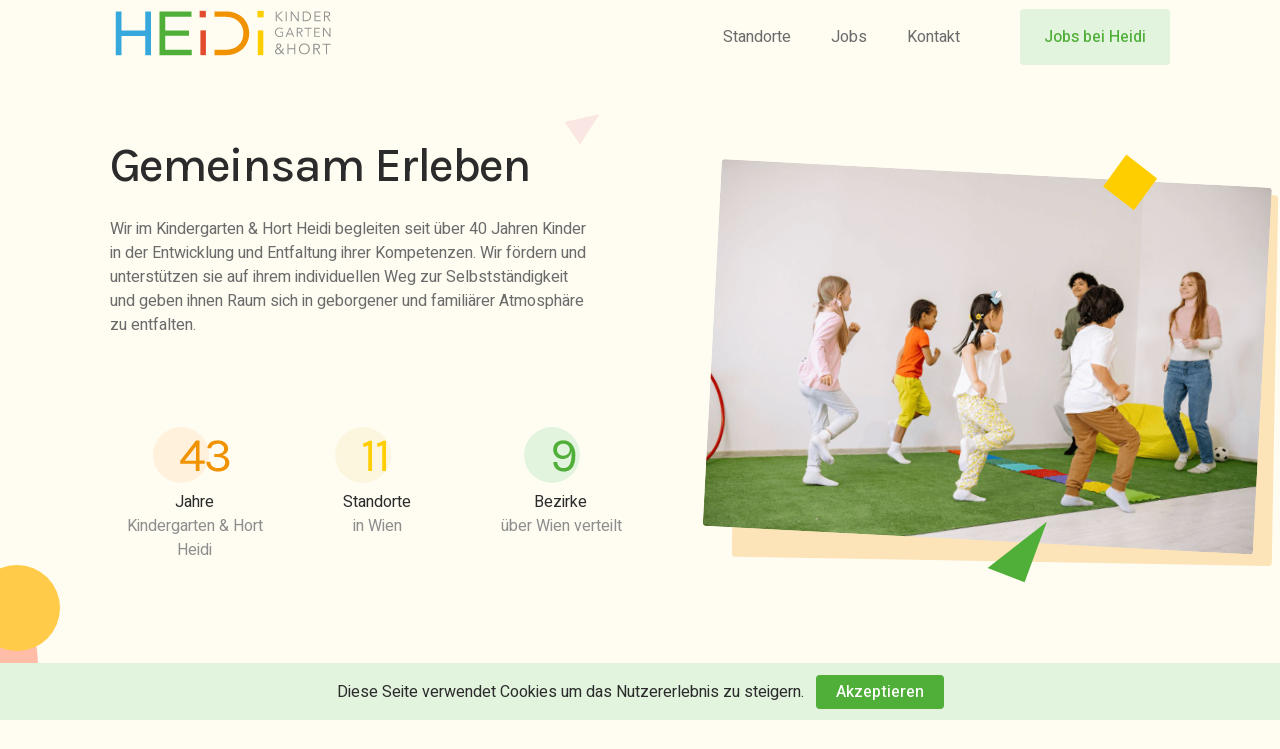

--- FILE ---
content_type: text/html; charset=UTF-8
request_url: https://www.kindergarten-heidi.at/
body_size: 55070
content:
<!doctype html>
<html lang="de">
<head>
<meta charset="utf-8">
<meta http-equiv="X-UA-Compatible" content="IE=edge">
<meta name="viewport" content="width=device-width, initial-scale=1.0">
<meta name="mobile-web-app-capable" content="yes">

<meta name="Classification" content="Education">
<meta name="copyright" content="KINDERGARTEN &amp; HORT HEIDI, WIEN" />
<meta name="owner" content="KINDERGARTEN &amp; HORT HEIDI, WIEN">
<meta name="author" content="KINDERGARTEN &amp; HORT HEIDI, WIEN, kindergartenheidi.zentrale@gmail.com">
<meta name="reply-to" content="kindergartenheidi.zentrale@gmail.com">
<meta name="og:email" content="kindergartenheidi.zentrale@gmail.com"/>
<meta name="distribution" content="Global" />
<meta name="coverage" content="Worldwide">
<meta name="rating" content="General">
<meta name="resource-type" content="document" />
<meta name="directory" content="submission">
<meta name="identifier-URL" content="https://kindergarten-heidi.at">
<meta property="og:type" content="website" />
<meta name="og:site_name" content="KINDERGARTEN &amp; HORT HEIDI"/>
<meta name="category" content="KINDERGARTEN">

    <title>Kindergarten &amp; Hort Heidi</title>
    <meta name="title" content="Kindergarten &amp; Hort Heidi"/>
    <meta property="twitter:title" content="Kindergarten &amp; Hort Heidi"/>
    <meta property="og:title" content="Kindergarten &amp; Hort Heidi"/>
    <meta name="subject" content="Gemeinsam Erleben - Unsere Besonderheiten">
    <meta name="msapplication-tooltip" content="Gemeinsam Erleben - Unsere Besonderheiten"/>
    <meta name="tweetmeme-title" content="Gemeinsam Erleben - Unsere Besonderheiten"/>

    <meta name="description" content="Seit über 40 Jahren betreibt der bilinguale Kindergarten &amp; Hort Heidi 11 Standorte in Wien mit Kleinkinder-, Familien-, Kindergarten- und Hortgruppen.">
    <meta name="twitter:description" content="Seit über 40 Jahren betreibt der bilinguale Kindergarten &amp; Hort Heidi 11 Standorte in Wien mit Kleinkinder-, Familien-, Kindergarten- und Hortgruppen.">
    <meta property="og:description" content="Seit über 40 Jahren betreibt der bilinguale Kindergarten &amp; Hort Heidi 11 Standorte in Wien mit Kleinkinder-, Familien-, Kindergarten- und Hortgruppen.">

    <meta name="twitter:image" content="https://www.kindergarten-heidi.at/images/meta/teaser-1024x512.png"/>
    <meta property="og:image" content="https://www.kindergarten-heidi.at/images/meta/cover-1200x630.png"/>
    <meta name="image_url" content="https://www.kindergarten-heidi.at/images/meta/cover-1200x630.png"/>
    <meta property="og:image:url" content="https://www.kindergarten-heidi.at/images/meta/cover-1200x630.png"/>
    <meta property="og:image:type" content="image/png"/>
    <meta property="og:image:alt" content="KINDERGARTEN &amp; HORT HEIDI, WIEN"/>
    <meta property="og:image:secure_url" content="https://www.kindergarten-heidi.at/images/meta/cover-1200x630.png"/>
    <meta property="og:image:width" content="1200"/>
    <meta property="og:image:height" content="630"/>
    <meta property='og:locale' content='de_AT'/>

    <meta name="abstract"
          content="Gemeinsam Erleben - Wir im Kindergarten &amp; Hort Heidi begleiten seit über 40 Jahren Kinder in der Entwicklung und Entfaltung ihrer Kompetenzen. Wir fördern und unterstützen sie auf ihrem individuellen Weg zur Selbstständigkeit und geben ihnen Raum sich in geborgener und familiärer Atmosphäre zu entfalten.">
    <meta name="summary"
          content="Pädagogisches Konzept - Seit über 40 Jahren betreibt Kindergarten &amp; Hort Heidi 11 Standorte in Wien mit Kleinkinder-, Familien-, Kindergarten- und Hortgruppen. Unser bilinguales pädagogisches Konzept basiert auf einer bedürfnis- und situationsorientierten Betreuung von Kindern, die das Kind als Individuum in den Mittelpunkt stellt. Wir fördern und betreuen Kinder ab dem 1. Lebensjahr bis zum Ende der Volksschulzeit liebevoll, individuell und altersgerecht. Passioniert begleiten wir die Kinder mit ihren einzigartigen Persönlichkeiten und bieten Ihnen den Raum sich in geborgener und familiärer Atmosphäre zu entfalten.">
    <meta name="topic"
          content="Unsere Besonderheiten | Kindergarten &amp; Hort Heidi">
    <meta name="keywords"
          content="Kindergarten &amp; Hort Heidi,KINDERGARTEN &amp; HORT HEIDI,kindergarten-heidi.at"/>

    <meta name="url" content="https://www.kindergarten-heidi.at">
    <meta name="og:url" content="https://www.kindergarten-heidi.at"/>
    <link rel="canonical" href="https://www.kindergarten-heidi.at"/>


<!-- Link Icons Meta Tags -->
<meta name="application-name" content="KINDERGARTEN &amp; HORT HEIDI"/>
<meta name="msapplication-TileColor" content="#ffffff"/>
<meta name="mobile-web-app-capable" content="yes">

<meta name="apple-mobile-web-app-capable" content="yes">
<meta name="apple-mobile-web-app-status-bar-style" content="white">
<meta name="apple-mobile-web-app-title" content="KINDERGARTEN &amp; HORT HEIDI">
<link rel="apple-touch-icon" sizes="57x57" href="https://www.kindergarten-heidi.at/images/meta/apple-icon-57x57.png">
<link rel="apple-touch-icon" sizes="60x60" href="https://www.kindergarten-heidi.at/images/meta/apple-icon-60x60.png">
<link rel="apple-touch-icon" sizes="72x72" href="https://www.kindergarten-heidi.at/images/meta/apple-icon-72x72.png">
<link rel="apple-touch-icon" sizes="76x76" href="https://www.kindergarten-heidi.at/images/meta/apple-icon-76x76.png">
<link rel="apple-touch-icon" sizes="114x114" href="https://www.kindergarten-heidi.at/images/meta/apple-icon-114x114.png">
<link rel="apple-touch-icon" sizes="120x120" href="https://www.kindergarten-heidi.at/images/meta/apple-icon-120x120.png">
<link rel="apple-touch-icon" sizes="144x144" href="https://www.kindergarten-heidi.at/images/meta/apple-icon-144x144.png">
<link rel="apple-touch-icon" sizes="152x152" href="https://www.kindergarten-heidi.at/images/meta/apple-icon-152x152.png">
<link rel="apple-touch-icon" sizes="180x180" href="https://www.kindergarten-heidi.at/images/meta/apple-icon-180x180.png">
<link rel="icon" type="image/png" sizes="192x192" href="https://www.kindergarten-heidi.at/images/meta/android-icon-192x192.png">
<link rel="icon" type="image/png" sizes="32x32" href="https://www.kindergarten-heidi.at/images/meta/favicon-32x32.png">
<link rel="icon" type="image/png" sizes="96x96" href="https://www.kindergarten-heidi.at/images/meta/favicon-96x96.png">
<link rel="icon" type="image/png" sizes="16x16" href="https://www.kindergarten-heidi.at/images/meta/favicon-16x16.png">
<link rel="manifest" href="https://www.kindergarten-heidi.at/images/meta/manifest.json"/>
<meta name="msapplication-TileColor" content="#ffffff">
<meta name="msapplication-TileImage" content="https://www.kindergarten-heidi.at/images/meta/ms-icon-144x144.png">
<meta name="theme-color" content="#ffffff">

<!-- Meta Robots and keywords -->
<meta name="robots" content="follow,index">
<meta name="googlebot" content="index">

<link rel="preconnect" href="https://fonts.googleapis.com">
<link rel="preconnect" href="https://fonts.gstatic.com" crossorigin>
<link rel="stylesheet preload" href="https://fonts.googleapis.com/css2?family=Heebo:wght@400;500;700&family=Karla:wght@400;500;700;800&display=swap" as="font" onload="this.onload=null;this.rel='stylesheet'">
<noscript><link rel="stylesheet" href="https://fonts.googleapis.com/css2?family=Heebo:wght@400;500;700&family=Karla:wght@400;500;700;800&display=swap"></noscript>


<meta name="csrf-param" content="authenticity_token"/>
<meta name="csrf-token" content="G3NloW3z435WzpC7a4B5KvGHlcXe6clVAn7andpV">
<meta name="recapcha-token" content="6Ld9_-IfAAAAAGeESZGxMDFg_aGfBOcboSKjzFR_">

<link rel="stylesheet preload" href="/css/app.css?id=d69a33c4f935eb7e8efba5ce74ce1081" as="style" onload="this.onload=null;this.rel='stylesheet'">
<noscript><link rel="stylesheet" href="/css/app.css?id=d69a33c4f935eb7e8efba5ce74ce1081"></noscript>

<script async src="https://www.googletagmanager.com/gtag/js?id=G-5KYM1R7JYH"></script>
<script>
  window.dataLayer = window.dataLayer || [];
  function gtag(){dataLayer.push(arguments);}
  gtag('js', new Date());

  gtag('config', 'G-5KYM1R7JYH');
</script>
</head>
<body>

<header>
    <div class="container">
        <div class="pl pr">
            <nav>
                <div id="nav-mob-header">
                    <a href="/">
                        <div id="logo-box">
                            <picture>
                                <source srcset="https://www.kindergarten-heidi.at/images/logo.svg" type="image/svg"/>
                                <img src="https://www.kindergarten-heidi.at/images/logo.svg" alt="Logo" id="logo"/>
                            </picture>
                        </div>
                    </a>
                    <button type="button" id="nav-burger-btn">
                        <abbr title="Kindergarten Heidi Navigation Button"></abbr>
                        <span id="nav-burger-btn-icon" class="mobile-show">
                            <svg width="40" height="40" viewBox="0 0 40 40" fill="none" xmlns="http://www.w3.org/2000/svg">
<rect width="40" height="40" rx="2" fill="#FFF1DC"/>
<path fill-rule="evenodd" clip-rule="evenodd" d="M12.5 14C12.5 13.5858 12.8358 13.25 13.25 13.25H26.75C27.1642 13.25 27.5 13.5858 27.5 14C27.5 14.4142 27.1642 14.75 26.75 14.75H13.25C12.8358 14.75 12.5 14.4142 12.5 14Z" fill="#F19300"/>
<path fill-rule="evenodd" clip-rule="evenodd" d="M12.5 20C12.5 19.5858 12.8358 19.25 13.25 19.25H26.75C27.1642 19.25 27.5 19.5858 27.5 20C27.5 20.4142 27.1642 20.75 26.75 20.75H13.25C12.8358 20.75 12.5 20.4142 12.5 20Z" fill="#F19300"/>
<path fill-rule="evenodd" clip-rule="evenodd" d="M12.5 26C12.5 25.5858 12.8358 25.25 13.25 25.25H26.75C27.1642 25.25 27.5 25.5858 27.5 26C27.5 26.4142 27.1642 26.75 26.75 26.75H13.25C12.8358 26.75 12.5 26.4142 12.5 26Z" fill="#F19300"/>
</svg>                        </span>
                        <span id="nav-close-btn-icon" class="mobile-hide">
                            <svg width="40" height="40" viewBox="0 0 40 40" fill="none" xmlns="http://www.w3.org/2000/svg">
<rect width="40" height="40" rx="2" fill="#FFF1DC"/>
<path d="M26 14L14 26" stroke="#F19300" stroke-width="1.5" stroke-linecap="round" stroke-linejoin="round"/>
<path d="M14 14L26 26" stroke="#F19300" stroke-width="1.5" stroke-linecap="round" stroke-linejoin="round"/>
</svg>                        </span>
                    </button>
                </div>
                <div id="nav-mob-wrap" class="mobile-hide">
                    <div id="nav-box">
                        <ul id="nav-panel">
                            <li class="nav-link">
                                <a href="https://www.kindergarten-heidi.at/standorte">
                                    Standorte
                                    <span><svg width="24" height="24" viewBox="0 0 24 24" fill="none" xmlns="http://www.w3.org/2000/svg">
<path d="M9 6L15 12L9 18" stroke="#2B2B2B" stroke-width="1.5" stroke-linecap="round" stroke-linejoin="round"/>
</svg></span>
                                </a>
                            </li>






                            <li class="nav-link">
                                <a href="https://www.kindergarten-heidi.at/jobs-bei-heidi">
                                    Jobs
                                    <span><svg width="24" height="24" viewBox="0 0 24 24" fill="none" xmlns="http://www.w3.org/2000/svg">
<path d="M9 6L15 12L9 18" stroke="#2B2B2B" stroke-width="1.5" stroke-linecap="round" stroke-linejoin="round"/>
</svg></span>
                                </a>
                            </li>
                            <li class="nav-link">
                                <a href="https://www.kindergarten-heidi.at/kontakt">
                                    Kontakt
                                    <span><svg width="24" height="24" viewBox="0 0 24 24" fill="none" xmlns="http://www.w3.org/2000/svg">
<path d="M9 6L15 12L9 18" stroke="#2B2B2B" stroke-width="1.5" stroke-linecap="round" stroke-linejoin="round"/>
</svg></span>
                                </a>
                            </li>






                        </ul>
                    </div>
                    <div id="nav-buttons-box">
                        <div id="btn-box">
                            <button type="button" class="btn-t1 book-a-place-btn">
                                Platzanfrage
                                <svg width="24" height="24" viewBox="0 0 24 24" fill="none" xmlns="http://www.w3.org/2000/svg">
<path d="M6.46967 16.4697L16.4697 6.46967L17.5303 7.53033L7.53033 17.5303L6.46967 16.4697Z" fill="white"/>
<path d="M17 7V6.25H17.75V7H17ZM16.25 16V7H17.75V16H16.25ZM17 7.75H8V6.25H17V7.75Z" fill="white"/>
</svg>                            </button>
                        </div>
                        <div id="btn-hld">
                            <a href="https://www.kindergarten-heidi.at/jobs-bei-heidi">
                                <button class="btn-t2" type="button">
                                    Jobs bei Heidi
                                </button>
                            </a>
                        </div>
                    </div>
                </div>
            </nav>
        </div>
    </div>

</header>

<main>
        
    <div id="homepage">
        <section id="home-intro">
            <div class="container">
                <div class="flexed">
                    <div id="intro-left">
                        <div class="pl">
                            <div id="section-1-middle-triangle-box" class="mobile-none">
                                <svg width="36" height="32" viewBox="0 0 36 32" fill="none" xmlns="http://www.w3.org/2000/svg">
<path d="M35.694 0.905607L16.1411 31.4463L0.366748 9.09318L35.694 0.905607Z" fill="#FAE7E3"/>
</svg>                            </div>
                            <div id="text-box">
                                <h1>Gemeinsam Erleben</h1>
                                <p>Wir im Kindergarten & Hort Heidi begleiten seit über 40 Jahren Kinder in der Entwicklung und Entfaltung ihrer Kompetenzen. Wir fördern und unterstützen sie auf ihrem individuellen Weg zur Selbstständigkeit und geben ihnen Raum sich in geborgener und familiärer Atmosphäre zu entfalten.</p>
                            </div>
                            <!-- <div id="btn-box">
                                <button type="button" class="btn-t1 book-a-place-btn">Book a place
                                    <svg width="24" height="24" viewBox="0 0 24 24" fill="none" xmlns="http://www.w3.org/2000/svg">
<path d="M6.46967 16.4697L16.4697 6.46967L17.5303 7.53033L7.53033 17.5303L6.46967 16.4697Z" fill="white"/>
<path d="M17 7V6.25H17.75V7H17ZM16.25 16V7H17.75V16H16.25ZM17 7.75H8V6.25H17V7.75Z" fill="white"/>
</svg>                                </button>
                            </div> -->
                            <div id="stats" class="mobile-none">
                                <div class="stats-box">
                                    <div id="section-1-stats-orange">
                                        <svg width="77" height="56" viewBox="0 0 77 56" fill="none" xmlns="http://www.w3.org/2000/svg">
<circle cx="28" cy="28" r="28" fill="#FFF1DC"/>
<path d="M43.04 13.424H46.544V33.488H51.776V36.656H46.544V44H42.848V36.656H27.248V33.776L43.04 13.424ZM42.992 19.328L31.712 33.776H42.992V19.328ZM65.1485 44.576C63.6445 44.576 62.1885 44.368 60.7805 43.952C59.3885 43.52 58.1325 42.896 57.0125 42.08C55.9085 41.248 55.0365 40.224 54.3965 39.008C53.7565 37.792 53.4365 36.384 53.4365 34.784H57.2765C57.3085 36.16 57.6765 37.32 58.3805 38.264C59.0845 39.208 60.0205 39.92 61.1885 40.4C62.3725 40.88 63.6925 41.12 65.1485 41.12C67.3885 41.12 69.1245 40.576 70.3565 39.488C71.5885 38.4 72.2045 37.04 72.2045 35.408C72.2045 34.368 71.9485 33.448 71.4365 32.648C70.9245 31.848 70.1085 31.224 68.9885 30.776C67.8845 30.312 66.4285 30.08 64.6205 30.08H61.2125V27.104H63.5165C65.8525 27.104 67.6925 26.64 69.0365 25.712C70.3805 24.784 71.0525 23.504 71.0525 21.872C71.0525 20.432 70.5085 19.216 69.4205 18.224C68.3325 17.232 66.7805 16.736 64.7645 16.736C63.2125 16.736 61.8285 17.056 60.6125 17.696C59.3965 18.32 58.5725 19.472 58.1405 21.152H54.3005C54.5565 19.28 55.1645 17.768 56.1245 16.616C57.0845 15.464 58.3005 14.632 59.7725 14.12C61.2445 13.592 62.8765 13.328 64.6685 13.328C66.6685 13.328 68.4525 13.68 70.0205 14.384C71.5885 15.088 72.8205 16.056 73.7165 17.288C74.6285 18.52 75.0845 19.936 75.0845 21.536C75.0845 23.12 74.6285 24.48 73.7165 25.616C72.8205 26.736 71.5165 27.6 69.8045 28.208C71.7085 28.752 73.2605 29.648 74.4605 30.896C75.6765 32.144 76.2845 33.744 76.2845 35.696C76.2845 37.424 75.8285 38.96 74.9165 40.304C74.0205 41.632 72.7405 42.68 71.0765 43.448C69.4125 44.2 67.4365 44.576 65.1485 44.576Z" fill="#F19300"/>
</svg>                                    </div>

                                    <p class="centered-wp text-color-gray-fade-7">Jahre</p>
                                    <p class="centered text-color-gray-fade-5">Kindergarten & Hort Heidi</p>

                                </div>
                                <div class="stats-box">
                                    <div id="section-1-stats-yellow">
                                        <svg width="80" height="56" viewBox="0 0 80 56" fill="none" xmlns="http://www.w3.org/2000/svg">
<circle cx="28" cy="28" r="28" fill="#FCF6DF"/>
<path d="M33.968 13.76H36.992V44H33.248V18.176C32.48 18.704 31.672 19.112 30.824 19.4C29.992 19.672 29.152 19.824 28.304 19.856V16.208C29.312 16.064 30.288 15.8 31.232 15.416C32.192 15.032 33.104 14.48 33.968 13.76ZM47.8918 13.76H50.9158V44H47.1718V18.176C46.4038 18.704 45.5958 19.112 44.7478 19.4C43.9158 19.672 43.0757 19.824 42.2277 19.856V16.208C43.2358 16.064 44.2118 15.8 45.1558 15.416C46.1158 15.032 47.0278 14.48 47.8918 13.76Z" fill="#FFCE00"/>
</svg>                                    </div>

                                    <p class="centered-wp text-color-gray-fade-7">Standorte</p>
                                    <p class="centered text-color-gray-fade-5">in Wien</p>
                                </div>
                                <div class="stats-box">
                                    <div id="section-1-stats-green">
                                        <svg width="69" height="56" viewBox="0 0 69 56" fill="none" xmlns="http://www.w3.org/2000/svg">
<circle cx="28" cy="28" r="28" fill="#E2F3DE"/>
<path d="M39.632 44.576C37.648 44.576 35.88 44.168 34.328 43.352C32.792 42.536 31.576 41.416 30.68 39.992C29.8 38.552 29.36 36.912 29.36 35.072H33.248C33.296 36.912 33.872 38.384 34.976 39.488C36.096 40.576 37.616 41.12 39.536 41.12C41.424 41.12 42.952 40.576 44.12 39.488C45.304 38.4 46.168 36.864 46.712 34.88C47.272 32.88 47.552 30.528 47.552 27.824C47.552 27.2 47.536 26.624 47.504 26.096C47.472 25.552 47.408 24.944 47.312 24.272C47.104 26 46.608 27.44 45.824 28.592C45.04 29.728 44.032 30.584 42.8 31.16C41.584 31.72 40.208 32 38.672 32C36.88 32 35.264 31.6 33.824 30.8C32.4 29.984 31.264 28.872 30.416 27.464C29.584 26.04 29.168 24.416 29.168 22.592C29.168 20.72 29.592 19.088 30.44 17.696C31.304 16.304 32.504 15.232 34.04 14.48C35.576 13.712 37.36 13.328 39.392 13.328C41.12 13.328 42.712 13.68 44.168 14.384C45.64 15.088 46.912 16.104 47.984 17.432C49.056 18.744 49.888 20.32 50.48 22.16C51.088 24 51.392 26.064 51.392 28.352C51.392 31.664 50.968 34.536 50.12 36.968C49.288 39.4 48 41.28 46.256 42.608C44.528 43.92 42.32 44.576 39.632 44.576ZM39.392 28.688C40.576 28.688 41.648 28.424 42.608 27.896C43.568 27.368 44.328 26.656 44.888 25.76C45.448 24.864 45.728 23.856 45.728 22.736C45.728 20.88 45.112 19.416 43.88 18.344C42.664 17.272 41.168 16.736 39.392 16.736C37.568 16.736 36.056 17.272 34.856 18.344C33.656 19.416 33.056 20.88 33.056 22.736C33.056 24.576 33.656 26.032 34.856 27.104C36.056 28.16 37.568 28.688 39.392 28.688Z" fill="#50AF38"/>
</svg>                                    </div>
                                    <p class="centered-wp text-color-gray-fade-7">Bezirke</p>
                                    <p class="centered text-color-gray-fade-5">über Wien verteilt</p>
                                </div>
                            </div>
                        </div>
                    </div>
                    <div id="intro-right">
                        <div id="section_1_right_rectangle">
                            <svg width="61" height="62" viewBox="0 0 61 62" fill="none" xmlns="http://www.w3.org/2000/svg">
<rect width="43.3686" height="43.7398" transform="matrix(0.78988 0.613262 -0.589596 0.807698 25.7888 0)" fill="#FFCE00"/>
</svg>                        </div>
                        <div class="image-shadow-box">
                            <div id="intro-triangle-box">
                                <svg width="66" height="68" viewBox="0 0 66 68" fill="none" xmlns="http://www.w3.org/2000/svg">
<path d="M0.428618 52.6418L65.3479 0.0512307L41.7693 67.7917L0.428618 52.6418Z" fill="#50AF38"/>
</svg>                            </div>
                            <picture>
                                <source srcset="https://www.kindergarten-heidi.at/images/home_top_section_image.jpeg" type="image/jpeg"/>
                                <source srcset="https://www.kindergarten-heidi.at/images/home_top_section_image.png" type="image/png"/>
                                <img src="https://www.kindergarten-heidi.at/images/home_top_section_image.png" alt="Kindergarten Heidi"/>
                            </picture>
                        </div>
                    </div>
                </div>
            </div>
        </section>

        <section id="benefits-section">
    <div class="container">
        <div class="pl pr">
            <div id="section-2-left-shape" class="mobile-none">
                <svg width="108" height="360" viewBox="0 0 108 360" fill="none" xmlns="http://www.w3.org/2000/svg">
<circle r="66.5" transform="matrix(-1 0 0 1 -8.5 165.5)" fill="#8ACEED"/>
<path d="M31.3867 129.054C56.9092 57.755 -0.470062 32.9446 -21 32V360C94.5342 289.724 67.7271 243.819 39.8818 229.65C-17.4605 194.937 14.3962 176.518 31.3867 129.054Z" fill="#FFBCA6"/>
<circle r="20.5" transform="matrix(-1 0 0 1 37.5 316.5)" fill="#95D596"/>
<circle r="43" transform="matrix(-1 0 0 1 17 43)" fill="#FFCB48"/>
</svg>            </div>
            <h2>Unsere Besonderheiten</h2>
            <div id="benefits-panel">
                <div class="benefit-box">
                    <div class="benefit-icon-box">
                        <svg width="100" height="100" viewBox="0 0 100 100" fill="none" xmlns="http://www.w3.org/2000/svg">
<path opacity="0.2" fill-rule="evenodd" clip-rule="evenodd" d="M56.0062 22.7899C62.0404 26.8808 67.6679 31.1468 70.8664 37.6611C75.3521 46.7971 81.5998 57.1043 77.3186 66.1969C72.8285 75.733 60.8741 78.3893 50.5373 80.837C39.6122 83.424 26.7055 87.4991 18.0039 80.2421C9.49137 73.1427 14.4389 59.837 12.4104 49.0396C10.478 38.7539 0.685763 27.9481 6.57391 19.4021C12.4628 10.8551 25.8728 13.5526 36.3653 14.2717C43.7385 14.777 49.8624 18.6249 56.0062 22.7899Z" fill="#FFCE00"/>
<g clip-path="url(#clip0_213_4211)">
<path d="M93.0285 42.3373C90.6341 30.8656 80.9318 22.6999 69.6433 20.9001C56.666 18.8313 46.5201 28.5262 40.6583 39.2109C35.2952 49.5507 36.1112 62.968 45.2892 70.8207C50.2993 75.105 57.2506 78.0434 63.7977 78.8359C70.1163 79.6196 76.3637 77.4536 81.4041 73.5991C90.7479 66.4566 95.4123 53.853 93.0285 42.3373ZM42.8534 40.4401C43.5213 39.2052 44.2765 37.9915 45.0753 36.7882C49.1721 37.4069 53.2806 38.168 57.3242 39.0066C55.6127 42.4561 54.2724 46.0886 53.4341 49.9355C53.0628 51.6611 52.7787 53.4078 52.6361 55.1422C48.2458 54.5921 43.9204 53.9647 39.7651 52.6337C39.7739 48.3998 40.8824 44.1993 42.8534 40.4401ZM60.0596 39.5287C64.7466 40.5694 69.456 41.7087 74.1228 43.0238C73.597 48.2498 72.4832 53.4265 70.7695 58.4117C68.5999 57.8403 66.4303 57.2689 64.2287 56.8294C61.2423 56.2 58.2027 55.7906 55.1089 55.4145C55.7207 50.0232 57.5301 44.6423 60.0596 39.5287ZM76.5434 43.7025C81.4611 45.1249 86.347 46.6792 91.1574 48.355C91.1772 53.806 89.6082 59.3381 86.7278 63.9945C82.2971 62.0848 77.8027 60.4389 73.1901 59.0903C74.8602 54.0947 76.0176 48.9284 76.5434 43.7025ZM89.0862 38.2183C90.123 40.6103 90.7142 43.1274 90.9789 45.6585C86.2557 44.0039 81.5007 42.4812 76.703 41.1344C77.0543 35.8662 76.8175 30.5489 75.9712 25.2703C81.7664 27.836 86.6478 32.4615 89.0862 38.2183ZM73.3092 24.254C74.3192 29.6187 74.6656 35.0556 74.326 40.4662C69.9975 39.2795 65.6369 38.2246 61.2552 37.2577C63.9813 32.2848 67.3627 27.6565 70.8779 23.6193C71.6735 23.7652 72.502 23.9656 73.3092 24.254ZM65.1486 23.0712C66.0845 23.0183 66.9992 23.0533 67.9468 23.1429C64.3996 27.3121 61.0938 31.819 58.4974 36.6371C54.5846 35.8302 50.6506 35.1113 46.6517 34.4697C51.2115 28.4043 57.4644 23.3535 65.1486 23.0712ZM40.2615 57.6414C40.0829 56.8534 39.9479 56.0759 39.8671 55.2651C43.9564 56.4871 48.2052 57.0494 52.5083 57.5784C52.3665 63.3161 53.4329 69.0203 55.933 74.1404C54.3835 73.4862 52.8988 72.7547 51.4684 71.9897C45.8881 68.9175 41.615 64.0667 40.2615 57.6414ZM59.5001 75.4222C56.0609 69.7957 54.7318 63.8418 54.9704 57.8947C57.574 58.1987 60.1669 58.5466 62.7173 59.0705C65.1368 59.5627 67.5351 60.1429 69.9228 60.767C67.8847 66.1392 65.1266 71.244 61.7676 75.9708C61.0157 75.8354 60.2308 75.6455 59.5001 75.4222ZM69.2486 76.3375C67.6713 76.5611 66.1037 76.5542 64.4701 76.4383C67.7206 71.7784 70.3159 66.7739 72.3221 61.5336C76.7166 62.8295 81.0473 64.3892 85.2812 66.1582C84.7409 66.8654 84.2112 67.5285 83.6379 68.1812C79.9163 72.3082 74.7962 75.5383 69.2486 76.3375Z" fill="#FFCE00"/>
</g>
<defs>
<clipPath id="clip0_213_4211">
<rect width="55.4056" height="58.0027" fill="white" transform="translate(45.6382 15) rotate(13.5993)"/>
</clipPath>
</defs>
</svg>                    </div>
                    <h3>Bilinguales Konzept</h3>
                    <p>Alle Standorte sind bilingual Deutsch-Englisch geführt. So erleben die Kinder die englische Sprache spielerisch und ganz natürlich in den Alltag integriert.</p>
                </div>
                <div class="benefit-box">
                    <div class="benefit-icon-box">
                        <svg width="100" height="100" viewBox="0 0 100 100" fill="none" xmlns="http://www.w3.org/2000/svg">
<path fill-rule="evenodd" clip-rule="evenodd" d="M50.5821 7.89884C61.8493 11.354 60.2448 28.1703 68.1641 36.8526C75.2324 44.602 91.7299 43.9347 92.9291 54.3261C94.1126 64.5817 80.1929 69.1577 72.7193 76.3266C65.4884 83.2628 60.6006 94.1604 50.5821 94.947C40.2431 95.7586 32.2685 87.0915 24.6475 80.1005C16.5583 72.6801 7.65454 65.1834 6.30024 54.3261C4.80613 42.3479 8.95259 30.0168 17.3076 21.257C25.8626 12.2875 38.6994 4.25489 50.5821 7.89884Z" fill="#E2F3DE"/>
<g clip-path="url(#clip0_213_4209)">
<path d="M58.5098 70.5152C67.3824 72.3789 76.7941 69.24 81.9902 61.6873C86.402 55.3115 87.0392 46.6798 83.804 39.6174C79.0981 29.4163 67.0883 24.8061 56.5981 27.8959C47.6765 30.9366 42.3824 39.5684 41.8922 48.7887C41.402 59.4312 48.0196 68.3573 58.5098 70.5152ZM44.7353 52.467C45.6667 52.467 46.6471 52.467 47.5785 52.467C48.2647 52.467 48.6569 51.9765 48.3628 51.339C48.0687 50.7014 47.1863 50.0148 46.451 50.0148C45.8138 50.0148 45.1765 50.0148 44.5392 50.0148C44.5392 45.4046 45.9608 40.7945 48.6079 37.1162C48.7059 37.1162 48.7549 37.1652 48.853 37.1652C48.902 37.1652 48.902 37.2143 48.951 37.2143C49.1471 37.3614 49.3432 37.4595 49.5392 37.6066C49.9804 37.9009 50.4216 38.2442 50.8628 38.5385C51.353 38.8818 52.3334 39.2741 52.7745 38.6856C53.2157 38.0971 52.4314 37.2633 51.9902 36.92C51.353 36.4786 50.7157 36.0372 50.0785 35.5958C50.0294 35.5468 49.9804 35.5468 49.9314 35.4977C51.8922 33.2907 54.3922 31.5252 57.3334 30.5443C58.6569 30.1519 60.0294 29.9067 61.353 29.7596C61.304 30.3481 61.304 30.9366 61.353 31.5742C61.402 32.8003 64.2941 34.0755 64.2451 32.408C64.1961 31.5252 64.2451 30.6424 64.3432 29.7596C68.853 30.0048 73.2157 31.6233 76.5981 34.5659C75.6177 35.1544 74.7353 35.792 73.902 36.5277C73.3628 37.0181 73.7059 37.7047 74.1471 38.1952C74.5392 38.5385 75.6667 39.2741 76.2059 38.7837C77.0392 38.048 77.9216 37.4104 78.853 36.8219C79.3922 37.4595 79.8824 38.1461 80.3236 38.8327C82.3334 42.1187 83.2647 45.8951 83.1667 49.7205C82.2843 49.7205 81.402 49.7205 80.4706 49.7205C79.7843 49.7205 79.3922 50.2109 79.6863 50.8485C79.9804 51.4861 80.8628 52.1727 81.5981 52.1727C82.0392 52.1727 82.4804 52.1727 82.9216 52.1727C82.6765 53.8402 82.1863 55.4587 81.5 57.0281C80.6667 58.9408 79.5392 60.6083 78.2647 62.0306C78.2157 62.0306 78.2157 61.9815 78.1667 61.9815C78.0687 61.9325 78.0687 61.9325 78.0196 61.8834C77.9706 61.8344 77.8726 61.7853 77.8236 61.7363C77.6275 61.5892 77.4314 61.4911 77.2843 61.3439C77.2353 61.2949 77.1373 61.2459 77.0883 61.1968C77.0883 61.1968 77.0883 61.1968 76.9902 61.0987C76.8432 60.9516 76.6471 60.8045 76.5 60.6083C76.0589 60.1669 75.0785 59.6274 74.4412 60.0198C73.8039 60.4121 74.2941 61.2949 74.6863 61.6873C75.3236 62.3739 76.0589 62.9134 76.8432 63.4038C73.5098 66.2974 69.2451 67.8178 64.9314 68.112C64.8824 67.2783 64.8334 66.4445 64.6373 65.6598C64.4902 64.8751 63.7059 64.2866 63.0196 64.0904C62.4804 63.9433 61.5981 64.0904 61.7451 64.8751C61.9412 65.9541 62.0392 67.0331 62.0392 68.1611C58.0196 67.8668 54.1471 66.5426 51.0589 64.0904C52.0392 63.3548 52.9706 62.521 53.7549 61.5401C54.5883 60.5102 51.9412 58.5975 51.0589 59.6765C50.3726 60.5102 49.5883 61.2459 48.7549 61.8834C46.7941 59.5784 45.4216 56.6848 44.8824 53.2026C44.7843 52.9084 44.7843 52.6632 44.7353 52.467Z" fill="#50AF38"/>
<path d="M62.5785 52.32C65.3727 52.369 68.2158 52.0257 70.9609 51.8296C72.5295 51.7315 70.4217 49.3283 69.1962 49.3774C67.0883 49.5245 64.8334 49.8678 62.6276 49.9168C62.7746 49.2793 62.8727 48.6417 62.9707 47.9551C63.1668 46.9251 63.3138 45.8952 63.4609 44.9143C63.804 42.5112 64.0001 40.108 64.1962 37.7049C64.2942 36.4297 61.4021 34.9584 61.304 36.3316C61.1079 39.0781 60.8628 41.8246 60.4217 44.571C60.1766 46.2876 58.9511 49.1812 59.6864 50.8487C60.2746 52.0257 61.4021 52.271 62.5785 52.32Z" fill="#50AF38"/>
<path d="M91.5 37.3618C87.2843 27.8472 78.1176 21.6677 68.0196 20.0002C66.1569 19.7059 67.9216 22.2562 69.098 22.4524C77.4804 23.8256 85.0294 28.9262 88.6078 36.7732C91.6471 43.3942 91.8431 51.1922 89.2941 57.9603C86.6961 64.8264 81.1078 70.1722 74.5882 73.3111C67.8726 76.548 57.9706 78.3626 51.2549 74.2429C43.4608 69.4366 36.6471 61.5895 36.8922 52.124C37.6275 52.9087 38.3137 53.6934 39.098 54.4781C39.5392 54.9195 40.5196 55.459 41.1569 55.0667C41.7941 54.6743 41.3039 53.7915 40.9118 53.3992C39.5392 51.9769 38.2157 50.5546 36.9902 49.0342C36.549 48.4948 35.7157 47.8572 34.9314 48.0534C34.8333 48.0534 34.7843 48.1024 34.7353 48.1515C34.6863 48.1515 34.6373 48.1515 34.5882 48.2005C34.2451 48.1515 33.902 48.2495 33.7549 48.5438C32.1863 50.996 30.6667 53.3992 29.1471 55.9004C28.4118 57.0775 31.1078 58.8921 31.8431 57.7641C32.6275 56.4889 33.4118 55.2628 34.1961 53.9877C35.0784 61.5895 40.0784 68.1614 46.1078 72.9677C49.8824 75.9594 53.7549 78.2155 58.6078 78.7549C63.0686 79.2454 67.6275 78.804 71.8922 77.5288C80.0294 75.0766 87.4804 69.5837 91.2059 61.7857C94.8333 54.1839 94.8824 45.0617 91.5 37.3618Z" fill="#50AF38"/>
</g>
<defs>
<clipPath id="clip0_213_4209">
<rect width="65" height="59" fill="white" transform="translate(29 20)"/>
</clipPath>
</defs>
</svg>                    </div>
                    <h3>Öffnungszeiten</h3>
                    <p>Wir bieten Ihnen erweiterte Öffnungszeiten von Montag-Donnerstag 7.00-17.30 Uhr und Freitag 7.00-17.00 Uhr an.</p>
                </div>
                <div class="benefit-box">
                    <div class="benefit-icon-box">
                        <svg width="100" height="100" viewBox="0 0 100 100" fill="none" xmlns="http://www.w3.org/2000/svg">
<path fill-rule="evenodd" clip-rule="evenodd" d="M87.4213 63.3474C85.2346 73.7123 75.4475 80.3156 66.0682 85.2005C55.9182 90.4869 44.1759 95.793 33.6593 91.3478C23.2828 86.9617 20.3832 74.4094 15.9628 64.0214C11.6165 53.8075 2.72917 42.1455 8.74099 32.7896C14.7844 23.3846 29.8826 30.3858 40.2402 26.24C49.7707 22.4253 55.3866 7.1731 65.175 10.2011C74.8504 13.1942 72.2439 27.9904 76.1628 37.3526C79.9533 46.4081 89.4516 53.7239 87.4213 63.3474Z" fill="#FFF1DC"/>
<path d="M92.0647 84.7077L80.3376 82.2788L82.2147 72.6267C85.3089 72.9334 88.3652 72.7006 91.0593 71.0885C94.6163 68.9623 97.1063 65.4183 97.8975 61.3502C98.6715 57.3705 97.731 53.2099 95.3262 49.9345C94.6574 49.0312 94.5234 47.7335 94.9569 46.3936C95.3346 45.2362 95.4494 44.0175 95.3154 42.7705C94.9533 39.455 92.5083 37.9545 89.4488 36.7899C86.9584 35.8377 84.3306 35.8996 82.0364 37.1825C79.7321 38.4639 78.2457 39.4196 77.7424 42.0076C77.6814 42.3212 77.6417 42.6287 77.6123 42.9387C77.4929 44.3908 76.8293 45.6044 75.7736 46.2739C71.954 48.7051 70.3351 52.6631 69.891 57.1955C69.2399 63.9965 72.6701 70.4419 79.1926 72.473C79.2985 72.5039 79.4064 72.5248 79.5124 72.5553L78.1319 81.8602L56.8106 77.7134L57.3196 75.096L61.2403 75.8586C61.9655 75.9996 62.6584 75.5241 62.7976 74.8084L63.8156 69.5741C63.9566 68.8489 63.4812 68.156 62.7655 68.0168L58.8448 67.2543L59.3537 64.6374L63.2744 65.4C63.9901 65.5392 64.6925 65.0655 64.8317 64.3498L66.3568 56.5081C66.4979 55.7829 66.0224 55.09 65.3067 54.9508L36.5467 49.3573C35.8329 49.2081 35.1305 49.6822 34.9895 50.4074L33.4643 58.2491C33.3251 58.9649 33.7987 59.6672 34.5144 59.8064L37.1318 60.3155L36.6227 62.9328L34.0054 62.4237C33.2897 62.2845 32.5893 62.7483 32.4482 63.4734L31.4321 68.6978C31.2911 69.423 31.7666 70.1159 32.4823 70.2551L35.0995 70.7646L34.5905 73.3819L31.9732 72.8724C31.2575 72.7332 30.5551 73.2073 30.414 73.9325C30.2748 74.6482 30.7485 75.3505 31.4642 75.4897L91.6713 86.7183C92.3969 86.8594 92.9239 86.6778 93.0631 85.9621C93.2042 85.2369 92.7804 84.8469 92.0647 84.7077ZM79.9919 69.9331C74.6681 68.2771 71.1915 63.0333 71.7221 57.4803C72.0765 53.775 74.0745 50.5118 77.1956 48.5346C78.9602 47.4128 80.0721 45.4625 80.2637 43.1698C80.2843 42.9602 80.3064 42.7406 80.3465 42.5349C80.6991 40.7217 81.8246 39.1702 83.4338 38.2725C84.7474 37.5314 86.215 37.3081 87.6559 37.5884C88.0187 37.6589 88.3853 37.7607 88.7442 37.9017C90.8753 38.7128 92.4135 40.7416 92.6629 43.0685C92.7577 43.9417 92.6742 44.79 92.4176 45.5845C91.7104 47.7564 91.9923 49.9168 93.1739 51.5301C95.1466 54.2026 96.9143 57.3414 96.2833 60.586C95.637 63.9088 92.2658 66.9887 89.3652 68.7236C87.2 70.0218 85.0912 70.6498 82.6386 70.4473L83.5346 65.8402L88.6114 61.64C89.2205 61.2293 90.0877 60.706 89.6788 60.0874C89.2699 59.4688 88.4449 59.3182 87.8264 59.7271L84.2434 62.1434L85.1566 57.4478C85.2976 56.7226 84.8222 56.0298 84.1064 55.8906C83.3906 55.7518 83.0747 56.2903 82.9336 57.0155L81.6379 61.6263L79.0476 58.4966C78.6368 57.8875 77.9878 57.2741 77.3692 57.683C76.7506 58.0919 76.5981 58.9268 77.0089 59.5355L80.9192 65.3217L80.0212 69.9387L79.9919 69.9331ZM37.1277 52.5684C37.1389 51.947 37.7083 51.4862 38.3184 51.6049L62.1794 56.2457C62.7216 56.3511 63.0756 56.8761 62.9701 57.4182L62.1854 61.453C62.08 61.9951 61.555 62.3492 61.0129 62.2437L37.8611 57.7409C37.3845 57.6482 37.0434 57.2266 37.0522 56.7412L37.1277 52.5684ZM39.7496 60.8245L56.7364 64.1283L56.2274 66.7457L39.2406 63.4419L39.7496 60.8245ZM34.4823 65.949C34.6787 65.5554 35.1092 65.3362 35.543 65.4092L60.3399 69.579C60.941 69.68 61.3126 70.2907 61.1262 70.871L60.713 72.1571C60.56 72.6332 60.0788 72.9231 59.5864 72.8358L34.6827 68.4228C34.0248 68.3062 33.6641 67.5897 33.9623 66.9918L34.4823 65.949ZM37.7155 71.2833L54.7023 74.587L54.1932 77.2044L37.2064 73.9006L37.7155 71.2833Z" fill="#F19300"/>
<path d="M43.6928 33.5424L61.8213 37.9852C64.7031 38.5457 67.5013 36.6588 68.0618 33.7769C68.5422 31.3067 67.2211 28.8931 65.0128 27.9044C65.1847 27.4395 65.3174 26.9665 65.4108 26.4863C66.3927 21.438 63.0939 16.534 58.046 15.5522C55.0071 14.9612 51.981 16.8323 49.8108 18.9941C46.5768 18.884 43.5763 20.2253 42.9472 23.46C42.9014 23.6952 42.8675 23.9227 42.8511 24.1635C41.0645 24.7724 39.6802 26.2936 39.3123 28.1853C38.7518 31.0671 40.8105 32.9818 43.6928 33.5424ZM44.3174 26.5648C44.6699 26.5317 44.9977 26.3613 45.2237 26.0901C45.4493 25.8188 45.5591 25.4636 45.5261 25.1111C45.4803 24.6647 45.4903 24.3004 45.5531 23.9773C45.9573 21.8993 48.091 20.7756 50.198 21.0837C50.6427 21.1501 51.0924 20.9832 51.3943 20.635C52.9555 18.833 54.2539 16.1902 58.4504 17.0064C62.6469 17.8226 63.5052 22.3728 62.8037 25.9798C62.6607 26.7149 62.3924 27.4154 61.9983 28.0815C61.7829 28.4569 61.7558 28.9092 61.9341 29.2999C62.1124 29.6905 62.4745 29.9745 62.896 30.0564L63.3465 30.1436C64.7874 30.4238 65.735 31.8291 65.4547 33.27C65.1745 34.7109 63.7692 35.6585 62.3284 35.3782L44.028 31.819C42.5871 31.5387 41.6395 30.1334 41.9197 28.6926C42.1527 27.5479 43.1367 26.671 44.3174 26.5648Z" fill="#F19300"/>
</svg>                    </div>
                    <h3>Eigener Garten</h3>
                    <p>Alle Standorte verfügen über einen eigenen Garten, der uns für Spiel, Spaß und Bewegung uneingeschränkt zur Verfügung steht.</p>
                </div>
            </div>
            <div id="section-2-right-shape" class="mobile-none">
                <svg width="108" height="343" viewBox="0 0 108 343" fill="none" xmlns="http://www.w3.org/2000/svg">
<circle cx="86.5" cy="267.5" r="58.5" fill="#95D596"/>
<path d="M66.7527 187.061C41.5738 243.364 110.538 294.989 145.62 251.483C180.703 207.976 234.715 21.362 129.036 15.3963C-18.3098 7.07843 111.5 86.9994 66.7527 187.061Z" fill="#FFDF92"/>
<circle cx="77.5" cy="128.5" r="30.5" fill="#8ACFEE"/>
<circle cx="28.5" cy="43.5" r="8.5" fill="#FFB096"/>
</svg>            </div>
        </div>
    </div>
</section>

        <section id="home-about">
            <div class="container">
                <div class="flexed">
                    <div id="about-left-box">
                        <div id="about-image-shadow-box">
                            <div id="section-3-left-circle">
                                <svg width="127" height="127" viewBox="0 0 127 127" fill="none" xmlns="http://www.w3.org/2000/svg">
<circle cx="63.5" cy="63.5" r="63.5" fill="#E24B2D"/>
</svg>                            </div>
                            <div id="section-3-left-rectangle">
                                <svg width="80" height="82" viewBox="0 0 80 82" fill="none" xmlns="http://www.w3.org/2000/svg">
<rect width="58.9619" height="59.4666" transform="matrix(0.457893 0.889007 -0.875054 0.484025 52.0366 0)" fill="#FFCE00"/>
</svg>                            </div>
                            <picture>
                                <source srcset="https://www.kindergarten-heidi.at/images/home_about_section_image.jpeg"
                                        type="image/jpeg"/>
                                <source srcset="https://www.kindergarten-heidi.at/images/home_about_section_image.png" type="image/png"/>
                                <img src="https://www.kindergarten-heidi.at/images/home_about_section_image.png"
                                     alt="Kindergarten Heidi"/>
                            </picture>
                        </div>
                    </div>
                    <div id="about-right-box" class="pr">
                        <div id="about-right-box-text">
                            <h2>Pädagogisches Konzept</h2>
                            <p>Seit über 40 Jahren betreibt Kindergarten & Hort Heidi 11 Standorte in Wien mit Kleinkinder-, Familien-, Kindergarten- und Hortgruppen.<br/> Unser bilinguales pädagogisches Konzept basiert auf einer bedürfnis- und situationsorientierten Betreuung von Kindern, die das Kind als Individuum in den Mittelpunkt stellt. Wir fördern und betreuen Kinder ab dem 1. Lebensjahr bis zum Ende der Volksschulzeit liebevoll, individuell und altersgerecht. Passioniert begleiten wir die Kinder mit ihren einzigartigen Persönlichkeiten und bieten Ihnen den Raum sich in geborgener und familiärer Atmosphäre zu entfalten.</p>
                            <!-- <button type="button" class="btn-t2">Read more</button> -->
                        </div>
                        <div id="section-3-right-rectangle" class="mobile-none">
                            <svg width="83" height="86" viewBox="0 0 83 86" fill="none" xmlns="http://www.w3.org/2000/svg">
<rect width="59.7234" height="60.2347" transform="matrix(0.78988 0.613262 -0.589596 0.807698 35.5142 0)" fill="#FAE7E3"/>
</svg>                        </div>
                    </div>
                </div>
            </div>
        </section>

        <section id="locations">
    <div id="home_page">
        <div class="container">
            <div  class="pl pr" >
                <div class="flexed">
                    <div id="locations-title" class="desktop-none">
                                                    <h2>Standorte</h2>
                                            </div>
                    <div id="locations-tabs" class="desktop-none">
                        <div id="list-link" class="active locations-tab-links-wrapper">
                            <a href="#locations-left-box" class="locations-tab-links">List</a>
                        </div>
                        <div id="map-link" class="locations-tab-links-wrapper">
                            <a href="#locations-right-box" class="locations-tab-links">Map</a>
                        </div>
                    </div>
                    <div id="locations-left-box" class="locations-sides">
                        <div id="locations-title" class="mobile-none">
                                                            <h2>Standorte</h2>
                                                    </div>
                        <div id="locations-panel">
                            <div id="locations-wrapper">
                                <ul id="locations-list-wrapper">
                                                                            <li class="home-location-link">
                                            <a href="https://www.kindergarten-heidi.at/standorte/kindergarten-heidi-leopoldstadt-1"
                                               data-id="1"
                                               data-name="Kindergarten Heidi Leopoldstadt 1"
                                               data-address="Engerthstraße 214c"
                                               data-slug="kindergarten-heidi-leopoldstadt-1"
                                               class="location-link-element">
                                                <div class="location-link-box">
                                                    <div class="location-image-box">
                                                        <svg width="24" height="24" viewBox="0 0 24 24" fill="none" xmlns="http://www.w3.org/2000/svg">
<path fill-rule="evenodd" clip-rule="evenodd" d="M12.398 19.804C13.881 19.0348 19 16.0163 19 11C19 7.13401 15.866 4 12 4C8.13401 4 5 7.13401 5 11C5 16.0163 10.119 19.0348 11.602 19.804C11.8548 19.9351 12.1452 19.9351 12.398 19.804ZM12 14C13.6569 14 15 12.6569 15 11C15 9.34315 13.6569 8 12 8C10.3431 8 9 9.34315 9 11C9 12.6569 10.3431 14 12 14Z" fill="#50AF38"/>
</svg>                                                    </div>
                                                    <div class="location-text-box">
                                                        <h5>Leopoldstadt 1 <span><svg width="24" height="24" viewBox="0 0 24 24" fill="none" xmlns="http://www.w3.org/2000/svg">
<path d="M9 6L15 12L9 18" stroke="#2B2B2B" stroke-width="1.5" stroke-linecap="round" stroke-linejoin="round"/>
</svg></span>
                                                        </h5>
                                                        <h6>Engerthstraße 214c
                                                            , 1020 Wien</h6>
                                                    </div>
                                                </div>
                                            </a>
                                        </li>
                                                                            <li class="home-location-link">
                                            <a href="https://www.kindergarten-heidi.at/standorte/kindergarten-heidi-leopoldstadt-2"
                                               data-id="2"
                                               data-name="Kindergarten Heidi Leopoldstadt 2"
                                               data-address="Engerthstraße 216"
                                               data-slug="kindergarten-heidi-leopoldstadt-2"
                                               class="location-link-element">
                                                <div class="location-link-box">
                                                    <div class="location-image-box">
                                                        <svg width="24" height="24" viewBox="0 0 24 24" fill="none" xmlns="http://www.w3.org/2000/svg">
<path fill-rule="evenodd" clip-rule="evenodd" d="M12.398 19.804C13.881 19.0348 19 16.0163 19 11C19 7.13401 15.866 4 12 4C8.13401 4 5 7.13401 5 11C5 16.0163 10.119 19.0348 11.602 19.804C11.8548 19.9351 12.1452 19.9351 12.398 19.804ZM12 14C13.6569 14 15 12.6569 15 11C15 9.34315 13.6569 8 12 8C10.3431 8 9 9.34315 9 11C9 12.6569 10.3431 14 12 14Z" fill="#50AF38"/>
</svg>                                                    </div>
                                                    <div class="location-text-box">
                                                        <h5>Leopoldstadt 2 <span><svg width="24" height="24" viewBox="0 0 24 24" fill="none" xmlns="http://www.w3.org/2000/svg">
<path d="M9 6L15 12L9 18" stroke="#2B2B2B" stroke-width="1.5" stroke-linecap="round" stroke-linejoin="round"/>
</svg></span>
                                                        </h5>
                                                        <h6>Engerthstraße 216
                                                            , 1020 Wien</h6>
                                                    </div>
                                                </div>
                                            </a>
                                        </li>
                                                                            <li class="home-location-link">
                                            <a href="https://www.kindergarten-heidi.at/standorte/kindergarten-heidi-margareten"
                                               data-id="3"
                                               data-name="Kindergarten Heidi Margareten"
                                               data-address="Margaretenstraße 131-135"
                                               data-slug="kindergarten-heidi-margareten"
                                               class="location-link-element">
                                                <div class="location-link-box">
                                                    <div class="location-image-box">
                                                        <svg width="24" height="24" viewBox="0 0 24 24" fill="none" xmlns="http://www.w3.org/2000/svg">
<path fill-rule="evenodd" clip-rule="evenodd" d="M12.398 19.804C13.881 19.0348 19 16.0163 19 11C19 7.13401 15.866 4 12 4C8.13401 4 5 7.13401 5 11C5 16.0163 10.119 19.0348 11.602 19.804C11.8548 19.9351 12.1452 19.9351 12.398 19.804ZM12 14C13.6569 14 15 12.6569 15 11C15 9.34315 13.6569 8 12 8C10.3431 8 9 9.34315 9 11C9 12.6569 10.3431 14 12 14Z" fill="#50AF38"/>
</svg>                                                    </div>
                                                    <div class="location-text-box">
                                                        <h5>Margareten <span><svg width="24" height="24" viewBox="0 0 24 24" fill="none" xmlns="http://www.w3.org/2000/svg">
<path d="M9 6L15 12L9 18" stroke="#2B2B2B" stroke-width="1.5" stroke-linecap="round" stroke-linejoin="round"/>
</svg></span>
                                                        </h5>
                                                        <h6>Margaretenstraße 131-135
                                                            , 1050 Wien</h6>
                                                    </div>
                                                </div>
                                            </a>
                                        </li>
                                                                            <li class="home-location-link">
                                            <a href="https://www.kindergarten-heidi.at/standorte/kindergarten-heidi-favoriten"
                                               data-id="4"
                                               data-name="Kindergarten Heidi Favoriten"
                                               data-address="Sonnwendgasse 25 Top 1"
                                               data-slug="kindergarten-heidi-favoriten"
                                               class="location-link-element">
                                                <div class="location-link-box">
                                                    <div class="location-image-box">
                                                        <svg width="24" height="24" viewBox="0 0 24 24" fill="none" xmlns="http://www.w3.org/2000/svg">
<path fill-rule="evenodd" clip-rule="evenodd" d="M12.398 19.804C13.881 19.0348 19 16.0163 19 11C19 7.13401 15.866 4 12 4C8.13401 4 5 7.13401 5 11C5 16.0163 10.119 19.0348 11.602 19.804C11.8548 19.9351 12.1452 19.9351 12.398 19.804ZM12 14C13.6569 14 15 12.6569 15 11C15 9.34315 13.6569 8 12 8C10.3431 8 9 9.34315 9 11C9 12.6569 10.3431 14 12 14Z" fill="#50AF38"/>
</svg>                                                    </div>
                                                    <div class="location-text-box">
                                                        <h5>Favoriten <span><svg width="24" height="24" viewBox="0 0 24 24" fill="none" xmlns="http://www.w3.org/2000/svg">
<path d="M9 6L15 12L9 18" stroke="#2B2B2B" stroke-width="1.5" stroke-linecap="round" stroke-linejoin="round"/>
</svg></span>
                                                        </h5>
                                                        <h6>Sonnwendgasse 25 Top 1
                                                            , 1100 Wien</h6>
                                                    </div>
                                                </div>
                                            </a>
                                        </li>
                                                                            <li class="home-location-link">
                                            <a href="https://www.kindergarten-heidi.at/standorte/kindergarten-und-hort-heidi-hutteldorf-1"
                                               data-id="5"
                                               data-name="Kindergarten &amp; Hort Heidi Hütteldorf 1"
                                               data-address="1140 Wien, Hüttelbergstraße 2"
                                               data-slug="kindergarten-und-hort-heidi-hutteldorf-1"
                                               class="location-link-element">
                                                <div class="location-link-box">
                                                    <div class="location-image-box">
                                                        <svg width="24" height="24" viewBox="0 0 24 24" fill="none" xmlns="http://www.w3.org/2000/svg">
<path fill-rule="evenodd" clip-rule="evenodd" d="M12.398 19.804C13.881 19.0348 19 16.0163 19 11C19 7.13401 15.866 4 12 4C8.13401 4 5 7.13401 5 11C5 16.0163 10.119 19.0348 11.602 19.804C11.8548 19.9351 12.1452 19.9351 12.398 19.804ZM12 14C13.6569 14 15 12.6569 15 11C15 9.34315 13.6569 8 12 8C10.3431 8 9 9.34315 9 11C9 12.6569 10.3431 14 12 14Z" fill="#50AF38"/>
</svg>                                                    </div>
                                                    <div class="location-text-box">
                                                        <h5>Hütteldorf 1 <span><svg width="24" height="24" viewBox="0 0 24 24" fill="none" xmlns="http://www.w3.org/2000/svg">
<path d="M9 6L15 12L9 18" stroke="#2B2B2B" stroke-width="1.5" stroke-linecap="round" stroke-linejoin="round"/>
</svg></span>
                                                        </h5>
                                                        <h6>1140 Wien, Hüttelbergstraße 2
                                                            , 1140 Wien</h6>
                                                    </div>
                                                </div>
                                            </a>
                                        </li>
                                                                            <li class="home-location-link">
                                            <a href="https://www.kindergarten-heidi.at/standorte/kindergarten-und-hort-heidi-hutteldorf-2"
                                               data-id="6"
                                               data-name="Kindergarten &amp; Hort Heidi Hütteldorf 2"
                                               data-address="Linzer Straße 403"
                                               data-slug="kindergarten-und-hort-heidi-hutteldorf-2"
                                               class="location-link-element">
                                                <div class="location-link-box">
                                                    <div class="location-image-box">
                                                        <svg width="24" height="24" viewBox="0 0 24 24" fill="none" xmlns="http://www.w3.org/2000/svg">
<path fill-rule="evenodd" clip-rule="evenodd" d="M12.398 19.804C13.881 19.0348 19 16.0163 19 11C19 7.13401 15.866 4 12 4C8.13401 4 5 7.13401 5 11C5 16.0163 10.119 19.0348 11.602 19.804C11.8548 19.9351 12.1452 19.9351 12.398 19.804ZM12 14C13.6569 14 15 12.6569 15 11C15 9.34315 13.6569 8 12 8C10.3431 8 9 9.34315 9 11C9 12.6569 10.3431 14 12 14Z" fill="#50AF38"/>
</svg>                                                    </div>
                                                    <div class="location-text-box">
                                                        <h5>Hütteldorf 2 <span><svg width="24" height="24" viewBox="0 0 24 24" fill="none" xmlns="http://www.w3.org/2000/svg">
<path d="M9 6L15 12L9 18" stroke="#2B2B2B" stroke-width="1.5" stroke-linecap="round" stroke-linejoin="round"/>
</svg></span>
                                                        </h5>
                                                        <h6>Linzer Straße 403
                                                            , 1140 Wien</h6>
                                                    </div>
                                                </div>
                                            </a>
                                        </li>
                                                                            <li class="home-location-link">
                                            <a href="https://www.kindergarten-heidi.at/standorte/kindergarten-heidi-funfhaus"
                                               data-id="7"
                                               data-name="Kindergarten Heidi Fünfhaus"
                                               data-address="Reindorfgasse 16"
                                               data-slug="kindergarten-heidi-funfhaus"
                                               class="location-link-element">
                                                <div class="location-link-box">
                                                    <div class="location-image-box">
                                                        <svg width="24" height="24" viewBox="0 0 24 24" fill="none" xmlns="http://www.w3.org/2000/svg">
<path fill-rule="evenodd" clip-rule="evenodd" d="M12.398 19.804C13.881 19.0348 19 16.0163 19 11C19 7.13401 15.866 4 12 4C8.13401 4 5 7.13401 5 11C5 16.0163 10.119 19.0348 11.602 19.804C11.8548 19.9351 12.1452 19.9351 12.398 19.804ZM12 14C13.6569 14 15 12.6569 15 11C15 9.34315 13.6569 8 12 8C10.3431 8 9 9.34315 9 11C9 12.6569 10.3431 14 12 14Z" fill="#50AF38"/>
</svg>                                                    </div>
                                                    <div class="location-text-box">
                                                        <h5>Fünfhaus <span><svg width="24" height="24" viewBox="0 0 24 24" fill="none" xmlns="http://www.w3.org/2000/svg">
<path d="M9 6L15 12L9 18" stroke="#2B2B2B" stroke-width="1.5" stroke-linecap="round" stroke-linejoin="round"/>
</svg></span>
                                                        </h5>
                                                        <h6>Reindorfgasse 16
                                                            , 1150 Wien</h6>
                                                    </div>
                                                </div>
                                            </a>
                                        </li>
                                                                            <li class="home-location-link">
                                            <a href="https://www.kindergarten-heidi.at/standorte/kindergarten-heidi-hernals"
                                               data-id="8"
                                               data-name="Kindergarten Heidi Hernals"
                                               data-address="Hernalser Gürtel 23"
                                               data-slug="kindergarten-heidi-hernals"
                                               class="location-link-element">
                                                <div class="location-link-box">
                                                    <div class="location-image-box">
                                                        <svg width="24" height="24" viewBox="0 0 24 24" fill="none" xmlns="http://www.w3.org/2000/svg">
<path fill-rule="evenodd" clip-rule="evenodd" d="M12.398 19.804C13.881 19.0348 19 16.0163 19 11C19 7.13401 15.866 4 12 4C8.13401 4 5 7.13401 5 11C5 16.0163 10.119 19.0348 11.602 19.804C11.8548 19.9351 12.1452 19.9351 12.398 19.804ZM12 14C13.6569 14 15 12.6569 15 11C15 9.34315 13.6569 8 12 8C10.3431 8 9 9.34315 9 11C9 12.6569 10.3431 14 12 14Z" fill="#50AF38"/>
</svg>                                                    </div>
                                                    <div class="location-text-box">
                                                        <h5>Hernals <span><svg width="24" height="24" viewBox="0 0 24 24" fill="none" xmlns="http://www.w3.org/2000/svg">
<path d="M9 6L15 12L9 18" stroke="#2B2B2B" stroke-width="1.5" stroke-linecap="round" stroke-linejoin="round"/>
</svg></span>
                                                        </h5>
                                                        <h6>Hernalser Gürtel 23
                                                            , 1170 Wien</h6>
                                                    </div>
                                                </div>
                                            </a>
                                        </li>
                                                                            <li class="home-location-link">
                                            <a href="https://www.kindergarten-heidi.at/standorte/kindergarten-und-hort-heidi-dobling"
                                               data-id="9"
                                               data-name="Kindergarten &amp; Hort Heidi Döbling"
                                               data-address="Döblinger Hauptstraße 48"
                                               data-slug="kindergarten-und-hort-heidi-dobling"
                                               class="location-link-element">
                                                <div class="location-link-box">
                                                    <div class="location-image-box">
                                                        <svg width="24" height="24" viewBox="0 0 24 24" fill="none" xmlns="http://www.w3.org/2000/svg">
<path fill-rule="evenodd" clip-rule="evenodd" d="M12.398 19.804C13.881 19.0348 19 16.0163 19 11C19 7.13401 15.866 4 12 4C8.13401 4 5 7.13401 5 11C5 16.0163 10.119 19.0348 11.602 19.804C11.8548 19.9351 12.1452 19.9351 12.398 19.804ZM12 14C13.6569 14 15 12.6569 15 11C15 9.34315 13.6569 8 12 8C10.3431 8 9 9.34315 9 11C9 12.6569 10.3431 14 12 14Z" fill="#50AF38"/>
</svg>                                                    </div>
                                                    <div class="location-text-box">
                                                        <h5>Döbling <span><svg width="24" height="24" viewBox="0 0 24 24" fill="none" xmlns="http://www.w3.org/2000/svg">
<path d="M9 6L15 12L9 18" stroke="#2B2B2B" stroke-width="1.5" stroke-linecap="round" stroke-linejoin="round"/>
</svg></span>
                                                        </h5>
                                                        <h6>Döblinger Hauptstraße 48
                                                            , 1190 Wien</h6>
                                                    </div>
                                                </div>
                                            </a>
                                        </li>
                                                                            <li class="home-location-link">
                                            <a href="https://www.kindergarten-heidi.at/standorte/kindergarten-heidi-donaustadt"
                                               data-id="10"
                                               data-name="Kindergarten Heidi Donaustadt"
                                               data-address="Rennbahnweg 46/3"
                                               data-slug="kindergarten-heidi-donaustadt"
                                               class="location-link-element">
                                                <div class="location-link-box">
                                                    <div class="location-image-box">
                                                        <svg width="24" height="24" viewBox="0 0 24 24" fill="none" xmlns="http://www.w3.org/2000/svg">
<path fill-rule="evenodd" clip-rule="evenodd" d="M12.398 19.804C13.881 19.0348 19 16.0163 19 11C19 7.13401 15.866 4 12 4C8.13401 4 5 7.13401 5 11C5 16.0163 10.119 19.0348 11.602 19.804C11.8548 19.9351 12.1452 19.9351 12.398 19.804ZM12 14C13.6569 14 15 12.6569 15 11C15 9.34315 13.6569 8 12 8C10.3431 8 9 9.34315 9 11C9 12.6569 10.3431 14 12 14Z" fill="#50AF38"/>
</svg>                                                    </div>
                                                    <div class="location-text-box">
                                                        <h5>Donaustadt <span><svg width="24" height="24" viewBox="0 0 24 24" fill="none" xmlns="http://www.w3.org/2000/svg">
<path d="M9 6L15 12L9 18" stroke="#2B2B2B" stroke-width="1.5" stroke-linecap="round" stroke-linejoin="round"/>
</svg></span>
                                                        </h5>
                                                        <h6>Rennbahnweg 46/3
                                                            , 1220 Wien</h6>
                                                    </div>
                                                </div>
                                            </a>
                                        </li>
                                                                            <li class="home-location-link">
                                            <a href="https://www.kindergarten-heidi.at/standorte/kindergarten-heidi-erlaa"
                                               data-id="11"
                                               data-name="Kindergarten Heidi Erlaa"
                                               data-address="Erlaaer Straße 49-51"
                                               data-slug="kindergarten-heidi-erlaa"
                                               class="location-link-element">
                                                <div class="location-link-box">
                                                    <div class="location-image-box">
                                                        <svg width="24" height="24" viewBox="0 0 24 24" fill="none" xmlns="http://www.w3.org/2000/svg">
<path fill-rule="evenodd" clip-rule="evenodd" d="M12.398 19.804C13.881 19.0348 19 16.0163 19 11C19 7.13401 15.866 4 12 4C8.13401 4 5 7.13401 5 11C5 16.0163 10.119 19.0348 11.602 19.804C11.8548 19.9351 12.1452 19.9351 12.398 19.804ZM12 14C13.6569 14 15 12.6569 15 11C15 9.34315 13.6569 8 12 8C10.3431 8 9 9.34315 9 11C9 12.6569 10.3431 14 12 14Z" fill="#50AF38"/>
</svg>                                                    </div>
                                                    <div class="location-text-box">
                                                        <h5>Erlaa <span><svg width="24" height="24" viewBox="0 0 24 24" fill="none" xmlns="http://www.w3.org/2000/svg">
<path d="M9 6L15 12L9 18" stroke="#2B2B2B" stroke-width="1.5" stroke-linecap="round" stroke-linejoin="round"/>
</svg></span>
                                                        </h5>
                                                        <h6>Erlaaer Straße 49-51
                                                            , 1230 Wien</h6>
                                                    </div>
                                                </div>
                                            </a>
                                        </li>
                                                                            <li class="home-location-link">
                                            <a href="https://www.kindergarten-heidi.at/standorte/kindergarten-heidi-atzgersdorf"
                                               data-id="12"
                                               data-name="Kindergarten Heidi Atzgersdorf"
                                               data-address="Lastenstraße 23"
                                               data-slug="kindergarten-heidi-atzgersdorf"
                                               class="location-link-element">
                                                <div class="location-link-box">
                                                    <div class="location-image-box">
                                                        <svg width="24" height="24" viewBox="0 0 24 24" fill="none" xmlns="http://www.w3.org/2000/svg">
<path fill-rule="evenodd" clip-rule="evenodd" d="M12.398 19.804C13.881 19.0348 19 16.0163 19 11C19 7.13401 15.866 4 12 4C8.13401 4 5 7.13401 5 11C5 16.0163 10.119 19.0348 11.602 19.804C11.8548 19.9351 12.1452 19.9351 12.398 19.804ZM12 14C13.6569 14 15 12.6569 15 11C15 9.34315 13.6569 8 12 8C10.3431 8 9 9.34315 9 11C9 12.6569 10.3431 14 12 14Z" fill="#50AF38"/>
</svg>                                                    </div>
                                                    <div class="location-text-box">
                                                        <h5>Atzgersdorf <span><svg width="24" height="24" viewBox="0 0 24 24" fill="none" xmlns="http://www.w3.org/2000/svg">
<path d="M9 6L15 12L9 18" stroke="#2B2B2B" stroke-width="1.5" stroke-linecap="round" stroke-linejoin="round"/>
</svg></span>
                                                        </h5>
                                                        <h6>Lastenstraße 23
                                                            , 1230 Wien</h6>
                                                    </div>
                                                </div>
                                            </a>
                                        </li>
                                                                    </ul>
                            </div>
                        </div>
                                                    <button type="button" class="btn-t1 book-a-place-btn">
                                Platzanfrage
                                <svg width="24" height="24" viewBox="0 0 24 24" fill="none" xmlns="http://www.w3.org/2000/svg">
<path d="M6.46967 16.4697L16.4697 6.46967L17.5303 7.53033L7.53033 17.5303L6.46967 16.4697Z" fill="white"/>
<path d="M17 7V6.25H17.75V7H17ZM16.25 16V7H17.75V16H16.25ZM17 7.75H8V6.25H17V7.75Z" fill="white"/>
</svg>                            </button>
                                            </div>
                                            <div id="locations-right-box" class="mobile-none locations-sides">
                            <svg width="704" height="525" viewBox="0 0 704 525" fill="none" xmlns="http://www.w3.org/2000/svg">
    <path
        d="M611.087 181.586L610.663 183.209L610.404 184.487L609.842 188.74L608.887 194.925L608.739 196.641L608.694 197.002L608.571 197.983L607.178 202.444L606.662 204.413L606.193 207.03L605.811 209.734L611.043 209.857L615.774 209.832L617.457 209.906L619.766 210.086L619.227 215.849L622.637 217.218L626.976 218.897L624.747 226.889L623.328 231.555L622.527 233.987L621.11 239.899L620.949 240.555L620.003 245.201L619.358 248.693L617.702 256.236L617.343 258.491L616.992 261.485L617.305 264.17L617.213 267.3L616.793 270.251L616.263 273.307L615.417 276.188L614.405 279.224L613.481 281.844L613.062 282.77L612.199 284.708L610.813 287.465L609.349 290.416L608.337 292.172L607.419 294.004L607.361 294.449L606.935 295.325L605.369 297.494L603.613 300.777L602.854 303.414L602.784 303.911L602.575 305.682L601.695 308.712L601.407 309.986L600.85 310.885L601.967 313L602.447 313.86L602.936 314.772L603.637 316.021L604.408 317.792L604.847 318.766L605.475 320.529L606.173 323.338L606.474 324.579L607.597 326.875L608.849 329.728L609.552 332.382L608.411 334.98L607.135 336.864L606.246 338.605L604.59 343.681L604.105 346.666L603.864 349.226L603.547 351.599L605.171 352.167L607.24 352.72L608.68 353.364L609.176 353.812L609.503 354.299L609.66 354.742L608.59 357.766L604.93 355.324L603.077 353.664L601.213 363.477L600.883 365.517L600.865 366.65L605.331 372.175L606.059 372.851L606.88 373.426L608.045 374.534L605.802 374.133L604.649 373.71L603.173 373.203L602.322 372.935L601.011 372.524L601.493 375.286L602.731 375.783L603.4 376.051L605.123 376.794L606.019 377.024L606.87 376.737L608.222 375.318L608.854 375.095L609.703 375.411L610.902 375.64L611.887 375.727L614.285 376.696L614.206 376.309L613.3 373.837L613.095 372.008L612.785 371.507L612.008 371.266L609.8 370.835L609.393 370.569L608.552 369.66L608.246 369.04L608.312 368.454L608.377 367.844L609.399 366.945L610.588 367.106L612.149 367.116L613.19 367.238L614.08 367.038L614.707 366.653L615.134 366.086L615.326 365.156L615.885 364.703L616.926 365.112L618.587 364.785L619.246 364.881L620.396 365.85L621.778 366.685L622.276 367.418L622.036 368.674L622.61 372.193L623.449 374.134L624.154 376.211L624.065 377.307L623.653 379.386L623.102 379.886L622.16 380.168L620.492 380.018L618.788 380.337L618.054 380.174L617.313 379.636L617.644 381.757L618.489 383.572L619.386 387.105L620.006 390.501L622.02 391.619L622.972 392.94L622.275 396.241L622.448 396.713L622.963 397.376L623.799 398.048L624.619 398.467L625.84 400.388L627.487 402.475L630.991 402.553L632.612 403.27L628.971 398.625L629.323 397.418L631.629 396.712L632.846 396.752L634.368 397.174L635.111 397.56L637.06 400.036L637.525 400.627L638.467 402.934L641.066 406.468L642.465 405.632L642.934 404.885L643.625 403.555L644.396 402.533L645.056 402.11L646.899 401.338L647.165 401.184L649.757 399.455L650.081 399.239L651.448 398.733L652.799 398.814L653.655 399.03L654.099 399.061L654.45 398.95L654.839 398.523L655.148 398.412L656.079 398.45L659.241 399.733L661.313 401.462L662.687 403.214L663.765 405.481L664.118 406.795L664.53 409.184L664.511 409.906L663.84 411.4L663.346 413.005L662.945 413.956L661.831 416.036L660.69 417.542L660.11 418.035L659.605 418.931L660.006 418.968L660.61 419.209L660.604 420.375L662.145 421.332L662.828 422.036L663.52 422.956L663.903 423.483L664.744 424.795L665.576 426.342L666.221 428.033L666.315 430.168L666.132 433.231L665.459 445.013L664.642 462.126L664.437 464.134L664.127 465.583L663.965 466.387L650.958 461.131L648.524 460.075L644.513 458.494L637.54 455.911L625.587 452.122L619.972 450.429L615.786 448.997L613.006 447.87L611.523 447.076L608.551 445.111L607.121 443.995L603.337 440.206L592.047 428.596L587.704 424.117L585.377 421.787L583.99 420.547L581.453 418.714L577.26 415.867L569.5 411.031L565.088 409.896L555.8 412.463L554.164 413.004L540.729 416.383L540.006 415.388L537.285 413.773L532.812 410.203L531.305 411.311L530.529 412.044L530.101 412.628L527.992 415.039L526.649 416.714L525.884 417.492L524.392 418.808L519.22 417.43L511.566 415.562L511.972 416.554L511.748 416.592L511.252 416.427L510.297 415.714L509.059 415.544L508.227 414.939L507.821 413.449L507.69 413.476L508.541 416.584L508.344 416.641L508.23 417.898L508.009 418.889L507.502 420.264L506.9 421.29L506.496 421.762L504.599 423.708L503.13 424.991L500.484 427.679L500.606 427.823L500.226 428.234L499.978 428.434L498.256 430.299L493.543 434.856L492.476 435.983L492.602 436.113L492.331 436.48L491.761 436.855L490.313 438.292L490.4 438.387L489.902 438.793L489.691 438.967L489.367 439.426L490 439.88L490.357 440.089L486.259 444.497L485.301 445.275L482.754 448.098L481.32 448.361L478.666 450.735L477.842 451.578L477.205 451.7L476.995 451.97L476.725 452.202L474.987 453.943L473.931 454.999L472.335 456.165L470.937 456.916L469.794 457.427L469.193 457.605L465.462 458.151L465.448 458.082L457.792 458.618H456.929L454.119 458.896L447.664 459.384L441.956 459.804L437.044 460.064L436.438 471.789L436.492 474.758L436.538 474.999L437.121 474.987L437.537 475.126L437.592 475.452L437.253 476.199L437.336 476.495L437.734 476.659L438.262 476.378L438.544 479.141V482.648L438.464 485.14L438.648 489.486L438.865 491.412L439.224 492.709L440.822 496.656L442.078 499.594L443.201 502.792L440.408 501.741L438.268 501.267L429.255 499.125L424.971 497.526L423.455 496.836L420.81 495.354L420.612 495.867L420.267 496.495L419.552 498.28L418.591 499.452L416.994 501.131L403.019 501.792L404.122 504.804L404.793 506.847L401.149 507.04L397.611 507.638L396.329 503.569L395.99 502.65L395.773 502.15L395.466 501.841L395.158 501.619L394.201 501.137L393.129 500.681L392.125 500.428L392.556 498.341L392.557 497.927L391.304 497.717L389.899 497.378L381.567 494.719L377.677 493.646L375.562 493.379L374.575 493.064L370.187 491.954L370.229 491.429L369.576 490.966L366.487 490.033L363.023 489.058L361.635 488.49L360.04 488.023L359.258 487.852L357.404 487.591L357.382 487.521L353.653 486.96L351.618 486.675L349.88 486.238L346.952 485.861L342.606 485.583L339.295 485.294L337.605 484.825L335.701 484.417L332.826 483.688L332.833 483.207L330.27 482.638L330.407 482.067L329.867 482.003L329.16 481.88L328.408 481.911L324.012 481.183L320.295 480.737L317.773 480.262L316.989 479.942L316.546 479.429L313.143 477.307L312.989 477.083L312.846 477.108L312.255 476.813L308.557 474.356L307.064 473.108L306.497 472.719L306.128 472.54L305.227 472.386L303.685 471.935L301.615 471.182L301.029 471.065L300.693 471.019L299.932 471.032L299.205 470.982L298.626 470.829L298.6 470.862L290.858 468.087L278.232 464.278L275.426 463.315L271.47 462.092L268.861 461.371L268.858 461.316L266.099 460.567L264.712 460.267L265.392 463.808L265.158 464.339L265.172 464.592L261.981 471.853L261.702 472.384L257.665 484.012L256.506 487.085L255.006 491.834L254.747 491.354L254.657 491.057L253.311 491.135L251.214 490.097L250.487 489.697L250.316 489.885L250.101 490.008L249.451 489.841L249.096 489.691L248.339 489.184L248.073 489.356L247.753 489.344L246.344 495.621L245.758 499.962L245.562 502.541L245.638 503.523L244.397 503.974L242.972 503.857L240.981 503.535L239.742 502.654L238.534 502.271L237.078 501.282L233.922 498.863L233.157 498.4L232.584 497.936L232.065 497.431L231.351 496.831L230.1 495.598L228.51 493.949L226.973 491.949L226.246 491.357L224.854 490.572L223.359 489.975L223.676 489.217L223.736 488.621L223.588 488.137L224.126 486.782L224.115 486.297L223.513 485.933L223.099 485.455L222.908 484.043L222.938 483.696L222.804 482.253L222.668 481.62L222.56 481.322L222.44 481.306L222.239 481.139L222.236 480.053L222.054 480.034L206.342 476.833L205.724 476.784L202.252 477.348L202.04 477.447L201.693 477.808L201.208 478.208L200.866 478.346L200.297 478.485L200.057 478.457L195.238 474.368L195.291 474.238L195.093 474.127L194.518 474.038L193.588 473.994L191.785 473.729L190.469 473.366L187.537 472.039L186.282 471.324L185.016 470.713L184.346 470.449L179.761 469.647L179.774 470.088L175.919 469.814L175.117 469.864L174.403 470.025L173.544 470.308L171.375 471.692L170.809 471.967L170.731 472.073L168.676 473.051L168.267 473.291L167.513 473.911L166.111 475.209L166.022 475.389L165.625 476.185L164.931 476.819L163.902 477.333L163.215 477.841L163.148 477.76L162.535 477.935L162.263 478.09L162.004 478.344L161.674 478.755L161.461 478.852L161.292 478.844L160.668 478.669L160.316 478.652L159.79 478.919L159.559 478.951L158.704 478.993L158.583 479.002L158.516 479.09L158.349 479.52L158.223 479.624L157.728 479.715L157.374 479.602L157.272 479.604L156.888 479.495L156.282 479.551L155.914 479.482L155.486 479.39L154.849 479.216L154.281 479.045L153.12 478.743L152.951 478.707L152.282 478.74L152.189 478.757L152.094 478.919L151.939 479.248L151.818 479.255L151.609 479.152L151.402 479.027L151.318 478.812L151.257 478.743L150.722 478.433L150.527 478.302L150.282 478.172L149.749 477.966L149.233 477.742L148.424 477.164L148.335 477.267L148.215 477.173L147.757 477.053L147.306 476.819L146.9 476.559L146.516 476.411L145.471 476.456L145.15 476.181L144.754 476.118L144.342 476.029L144.142 476.17L144.011 476.42L142.54 476.054L142.329 475.815L141.898 475.465L141.696 475.431L141.114 475.71L140.332 475.766L139.466 475.831L138.981 475.94L137.396 475.992L137.036 476.028L136.855 476.132L134.543 476.617L133.347 476.797L131.789 477.157L131.368 477.214L130.337 477.455L129.121 477.624L128.862 477.592L128.604 477.605L128.13 477.697L127.693 478.005L127.091 478.215L126.341 478.217L125.373 478.607L124.897 478.648L124.121 478.788L123.677 479.045L123.401 479.124L122.853 479.524L121.834 480.054L121.478 480.339L120.513 480.883L120.018 481.277L119.277 481.632L118.864 481.883L118.478 482.3L117.945 482.766L117.614 482.95L117.029 483.471L116.69 484.073L116.284 484.423L115.567 484.433L114.85 484.768L113.198 485.614L112.133 486.049L111.492 486.38L110.589 486.844L109.779 487.415L109.483 487.698L108.842 488.429L108.076 489.059L107.195 489.828L106.78 490.075L105.261 490.832L104.76 491.043L104.473 491.088L104.182 491.07L102.212 491.168L101.552 491.241L101.079 491.293L100.564 491.424L99.9567 491.637L99.4196 491.877L98.8936 492.117L97.4106 492.909L97.192 493.203L97.0593 493.452L96.8814 493.686L96.3379 493.225L96.2332 493.134L95.8196 492.954L95.4747 492.7L95.2157 492.659L94.8345 492.345L94.51 492.236L94.062 491.877L93.9309 491.863L93.4861 491.532L93.2907 491.237L92.8223 490.753L92.3775 490.349L92.0402 490.213L91.7968 490.202L91.6577 490.258L91.2613 490.203L91.0083 490.077L90.7258 490.038L90.4776 489.908L90.484 489.147L90.1343 488.642L90.5571 488.095L91.5986 487.871L94.7146 485.564L95.3109 483.563L97.7039 482.985L98.6031 482.844L101.43 481.511L107.91 480.308L112.178 478.818L115.619 477.513L117.767 476.514L118.73 476.276L121.751 475.582L122.305 475.468L123.205 475.199L124.664 474.807L126.412 474.363L127.281 474.15L128.164 473.953L127.819 472.145L127.911 470.687L128.261 469.345L126.775 468.878L126.642 468.825L126.002 468.531L125.824 468.453L125.324 468.318L125.051 468.196L124.847 468.051L124.77 467.932L124.497 467.378L124.342 467.282L126.681 465.345L127.871 461.786L123.329 462.454L122.76 462.487L122.143 462.71L121.148 462.784L120.8 462.613L120.293 462.571L119.014 462.61L118.193 462.899L115.291 463.31L115.137 463.459L114.533 463.581L111.913 463.703L110.661 463.852L110.02 463.967L108.176 464.661L107.386 464.609L106.249 464.673L105.499 464.898L105.164 465.136L103.572 465.593L103.366 465.644L102.545 465.774L101.011 465.811L100.317 465.754L100.144 465.638L99.8224 465.625L99.7461 464.52L100.246 463.986L100.555 464.468L100.786 464.275L101.099 464.21L101.293 464.345L101.215 463.967L100.971 463.13L100.33 461.852H100.47L100.31 461.363L100.239 460.758L100.214 460.397L100.053 459.887L99.5147 459.545L99.4276 459.371L99.0355 459.17L98.956 458.823L98.9168 458.183L98.6642 457.238L98.1503 455.82L97.8805 455.522L97.0781 454.563L97.1484 454.326L96.6113 453.754L96.3803 453.749L96.224 453.611L95.4623 453.45L95.1858 453.486L94.7877 453.45L94.5288 453.313L94.496 453.213L94.0792 453.161L93.614 452.842L92.891 452.699L92.724 452.461L92.6976 452.288L92.5118 452.02L92.2384 451.737L92.2556 451.262L92.1873 451.088L92.2013 450.821L92.2808 450.648L92.2013 450.374L92.2228 450.03L91.6609 449.51L91.4751 449.227L91.33 449.017L91.0615 448.937L90.8976 448.658L90.7166 448.6L90.4604 448.594L90.223 448.384L90.3185 448.102L90.1139 447.693L90.05 447.112L89.9249 446.51L89.9593 446.008L89.7954 445.622L89.2819 445.105L89.3238 444.9L88.9901 444.536L88.6465 444.38L88.4514 444.173L88.2296 443.72L88.1141 443.62L88.0846 443.477L87.991 443.447L87.9239 443.331L87.8863 443.135L87.7708 443.121L87.613 442.984L87.5614 442.744L87.4427 442.585L87.4615 442.409L87.3616 442.084L87.1918 441.772L87.093 441.691L87.0699 441.53L86.7905 441.061L86.7418 440.608L86.5655 440.036L86.4672 439.142L86.1815 438.743L85.9145 438.463L85.7443 438.467L85.6443 438.307L84.8998 437.94L84.6752 437.763L84.4314 437.486L83.7117 437.267L82.5052 436.841L82.958 435.742L83.4699 432.913L85.2371 431.939L86.7717 430.026L86.6498 429.865L86.9356 429.679L87.0635 429.457L87.318 429.376L87.4228 429.433L87.5614 429.314L87.6162 429.083L87.7253 429.119L87.8568 429.071L87.9331 428.833L88.8559 428.347L89.0289 428.158L89.16 428.428L89.5848 428.681L90.1843 428.639L91.2785 428.492L93.1988 428.283L93.6903 428.228L94.1211 427.959L95.0735 427.489L95.9023 427.322L96.4318 426.785L96.9658 426.29L97.1904 425.904L97.2607 425.56V424.972L97.3215 424.078L97.5245 423.42L97.7742 423.215L99.3808 423.984L99.579 424.222L99.7177 424.295L99.816 424.5L100.071 424.503L100.094 424.597L100.316 424.607L100.398 424.555L100.622 424.593L100.751 424.737L100.728 424.824L100.876 424.926L100.881 425.02L101.176 425.102L101.329 425.014L101.505 425L101.727 425.232L101.972 425.571L102.153 425.653L102.209 425.588L102.412 425.673L102.482 425.562L102.643 425.593L102.773 425.543L102.902 425.63L102.959 425.755L103.161 425.751L103.277 426.038L103.366 426.14L103.934 426.335L104.083 426.102L104.24 426.029L104.153 425.649L104.195 425.13L104.019 424.913L103.703 424.717L103.699 423.591L72.3503 418.057L69.1248 419.764L64.0638 421.31L61.6132 415.531L62.7777 405.172L60.7983 397.902L56.8922 392.207L47.3944 388.055L42.4132 386.065L41.8262 385.33L41.4329 385.104L39.7404 384.096L38 380.834L46.5827 374.916L47.1026 374.281L47.4759 366.558L49.5224 364.046L51.2285 362.244L56.1149 358.184L60.3687 350.572L66.5415 344.981L71.7165 333.567L73.1136 326.536L73.1464 320.595L75.2381 317.352L76.2512 312.587L78.5835 306.366L77.7626 306.029L77.6332 305.999L77.4018 305.985L77.146 306.06L76.4182 306.182L76.1673 306.2L75.9563 306.18L75.6082 305.989L75.4615 305.897L75.1338 305.538L74.9604 305.494L74.9168 305.408L74.7857 305.363L74.7669 305.219L74.6858 305.205L74.5371 305.031L74.3845 304.947L74.2034 304.928L74.1111 304.831L73.6835 304.639L73.4821 304.644L73.1308 304.504L72.202 303.856L71.7648 303.335L71.615 303.224L71.4543 302.962L71.1546 302.777L71.1014 302.624L70.9935 302.5L70.878 302.452L70.655 302.449L70.5455 302.382L70.4021 302.093L70.235 301.73L70.1539 301.56L70.1099 301.446L70.0756 301.372L70.0288 301.264L69.9321 300.533L70.2302 300.523L70.5563 300.472L72.1661 300.015L71.6102 298.823L71.5542 298.41L71.0719 297.563L71.796 297.844L72.4798 297.794L72.9214 297.691L73.582 297.508L74.3389 297.214L75.0479 296.847L75.5614 296.479L76.0702 296.003L76.3403 295.734L76.8571 295.209L77.2099 294.691L77.616 294.064L78.0296 293.313L78.7617 291.882L78.8161 291.6L81.2343 289.621L82.1227 288.995L81.7451 288.441L81.4126 288.083L81.122 287.834L80.8583 287.21L80.7615 286.862L80.6225 286.737L80.5445 286.244L80.4195 286.221L80.2476 285.755L80.0434 285.708L79.7668 285.721L79.5358 285.622L79.0255 285.255L78.874 285.272L78.6367 285.136L78.2042 285.088L77.8717 284.712L77.5332 284.641L77.1336 284.5L76.9274 284.781L76.8618 284.969L76.7496 285.041L76.5138 284.972L76.3091 284.835L75.9003 284.702L75.7516 284.567L75.6661 284.33L75.3552 283.972L75.2709 283.801L75.3132 283.593L75.2037 283.398L74.9212 283.084L74.7198 283.056L74.6231 283.101L74.3545 283.123L73.7866 282.893L72.3235 282.527L71.9195 282.468L71.6198 282.308L70.8093 282.277L70.4113 282.401L70.3365 282.326L69.9756 282.227L69.7355 282.294L69.0565 282.023L68.8067 281.891L68.513 281.729L68.3179 281.601L68.1165 281.485L67.9151 281.332L67.5374 281.261L67.4591 281.197L67.4515 281.071L67.4843 280.967L67.3952 280.928L67.0954 281.038L66.671 280.791L66.6287 280.649L66.2542 280.663L66.006 280.532L65.9605 280.239L65.578 280.114L65.544 279.806L65.3454 279.707L65.1128 279.478L64.7555 279.392L64.4762 279.089L64.4059 278.86L64.228 278.593L63.4755 278.141L63.3332 277.908L63.2645 277.677L63.2505 277.377L63.0291 277.196L63.1881 277.083L63.107 276.778L63.0463 276.672L62.6794 275.339L62.4152 275.226L62.2218 274.245L61.9501 274.143L61.6411 273.902L61.7347 273.693L61.8394 273.325L61.6879 273.304L61.5444 272.956L61.1648 272.704L60.6824 271.633L60.7076 271.304L60.9777 271.283L61.0713 271.015L60.8698 270.615L61.082 270.298L60.8231 269.638L60.8403 269.079L60.2971 267.844L60.1205 267.718L60.013 267.427L59.6993 267.159L59.6849 266.754L59.6413 266.552L58.9747 265.308L59.3496 264.58L60.6356 263.328L60.7903 263.122L61.3662 262.639L61.6659 262.04L61.9441 261.74L62.203 261.35L62.456 261.156L62.8229 260.992L62.9416 260.997L63.1334 260.907L64.0406 259.947L64.1233 258.651L63.3208 257.368L62.4624 256.966L62.0236 256.855L60.6404 256.277L60.6528 256.202L58.9452 256.127L57.9864 256.158L57.2499 256.063L56.3943 256.058L54.8596 255.896L53.9728 255.986L52.0418 256.544L51.3192 256.75L50.5183 256.83L48.7947 256.65L47.5162 256.442L45.6211 256.502L44.7595 256.408L43.8196 257.06L43.3044 256.621L43.7664 255.157L44.1365 254.722L44.4066 254.576L44.6484 254.213L44.6736 254.058L45.2635 253.345L45.6104 253.143L45.9445 253.03L46.3925 252.763L46.8388 252.377L46.9823 252.186L47.2821 252.064L47.4303 252.106L47.613 252.096L47.8004 252.031L48.0705 252.118L48.706 252.211L48.712 252.131L49.2523 251.883L49.4113 251.897L49.6068 252.085L49.7782 252.048L49.9984 251.773L50.5323 251.461L51.0367 251.515L51.3284 251.248L51.6174 251.295L51.6705 250.988L52.0777 250.862L52.1029 250.614L52.24 250.52L52.4354 250.498L52.4306 250.296L52.5289 250.181L52.8211 250.148L53.094 249.936L53.389 249.863L54.251 249.134L54.4084 248.906L54.488 248.586L54.6394 248.47L55.1546 247.564L55.7776 247.12L56.0693 247.247L56.1569 246.998L56.3835 246.67L56.5205 246.652L56.5677 246.46L56.7519 246.229L56.7547 245.854L56.8455 245.562L56.9562 245.351L57.1951 245.076L57.1843 244.946L57.2623 244.657L57.4401 244.419L57.6447 244.284L57.835 244.053L58.0803 243.978L58.0959 243.653L58.5128 243.441L58.87 243.051L59.3776 242.658L59.5694 242.7L59.6805 242.535L59.8348 242.473L60.0018 242.359L60.1737 242.362L60.4874 242.015L60.7763 242.004L61.1072 241.692L61.1292 241.593L61.0964 241.424L61.2195 241.165L61.6475 240.667L62.0236 240.681L63.1258 240.903L63.324 240.988L64.192 242.522L65.4345 243.772L65.3954 242.3L65.1536 240.825L64.9414 240.352L64.6492 239.924L64.2108 239.516L64.3715 239.086L64.5417 238.928L64.7899 238.793L64.9913 238.556L65.1208 238.459L65.3018 238.468L65.803 238.73L66.0903 238.707L66.1775 238.454L66.1011 238.397L66.1119 238.324L64.1169 237.16L63.7624 237.076L63.7704 236.946L63.5642 236.925L60.4126 234.555L56.686 232.262L56.7643 231.456L56.7332 230.575L56.5909 230.317L56.853 229.912L56.883 229.728L56.5801 229.72L56.3631 230.013L56.0366 229.417L56.0821 229.188L56.0258 229.135L55.8979 229.113L55.79 229.17L55.7185 229.095L55.7261 228.695L56.0586 227.955L56.3819 227.452L56.4302 227.129L56.7939 226.256L56.7144 226.036L56.3851 225.88L56.007 225.821L55.3624 225.368L55.6917 224.947L55.6589 224.494L55.0375 224.505L54.9364 224.382L55.0035 224.213L55.1905 224.077L55.5498 224.002L55.7744 224.047L56.1836 224.026L56.4862 223.909L56.5613 223.76L56.5129 223.557L56.6253 223.216L56.875 222.927L57.4481 222.109L57.598 221.588L57.6024 221.352L57.5352 221.187L57.3402 221.01L57.6807 220.35L57.8038 220.261L57.7227 220.055L57.4073 219.859L57.2171 219.17L57.2763 218.495L57.5464 217.697L57.7742 217.332L57.9724 216.665L57.9397 216.313L57.9021 215.873L58.0959 215.372L58.0707 214.94L57.8537 214.884L57.4669 215.038L57.164 214.963L57.0561 214.573L57.0625 214.307L57.1528 213.984L57.4825 214.011L57.554 213.928L57.4745 213.703L57.1372 213.246L57.4713 212.825L57.9133 212.568L58.0771 212.062L57.6168 211.769L57.1264 211.552L56.8047 210.727L56.9018 210.086L57.0517 209.451L56.8502 209.305L56.652 209.132L56.5533 208.759L57.0029 206.61L57.2015 206.011L57.3918 205.711L57.6963 205.467L58.0632 205.279L58.2426 205.113L58.3393 204.776L58.444 204.263L58.6251 203.891L58.9951 203.622L59.3508 202.894L59.4291 202.61L59.4211 202.302L59.571 201.735L59.7209 201.462L60.0737 200.513L60.3627 199.594L60.9386 198.249L60.5797 197.916L60.3391 197.51L60.6608 197.068L60.6544 196.91L60.4514 196.64L60.3843 196.214L60.4998 195.699L60.6544 194.739L60.4626 194.286L60.5078 193.994L60.909 193.042L60.9869 192.835L61.2383 192.629L61.2867 192.453L61.4521 192.337L62.2342 191.331L62.5795 191.122L62.8776 190.721L63.3912 190.367L63.613 189.986L63.7173 189.303L64.0014 188.944L64.2904 188.774L64.3419 188.561L64.5589 188.411L64.6712 188.378L64.8586 188.23L64.8958 187.928L65.1552 187.668L65.0693 186.944L65.2675 186.423L65.6859 185.836L65.9185 185.565L66.229 185.479L66.44 185.321L66.6227 185.081L66.6646 184.384L66.9036 184.245L67.1658 184.297L67.4467 183.628L67.6481 183.416L68.3819 183.263L68.5881 183.121L68.7611 182.756V182.569L68.941 182.488L69.4605 182.638L69.8386 182.443L70.0632 182.116L70.1131 181.61L70.3113 181.478L71.0483 181.472L71.3216 181.365L71.3776 180.912L71.4415 180.762L71.9395 180.477L72.1053 180.268L72.1645 179.952L72.4111 179.735L72.9622 179.754L73.1652 179.63L73.2995 179.215L74.4452 178.859L74.5527 178.534L74.4188 178.134L74.4904 177.901L74.6359 177.819L74.9807 177.829L75.1338 177.939L75.7033 177.924L75.8596 177.684L75.8048 177.309L75.9159 176.918L75.7924 176.575L75.4631 176.017L75.4147 175.84L75.2009 175.356L75.3288 175.041L75.1866 174.861L74.8868 174.759L74.7637 174.644L74.5419 174.494L74.5575 173.597L74.6778 172.979L74.6139 172.372L74.464 172.127L74.5044 171.902L74.3173 171.704L74.673 171.371L74.681 171.1L74.5527 171.037L74.3517 171.04L74.3093 170.91L74.4156 170.609L74.681 170.516L75.1338 169.967L75.4255 169.245L75.3288 169.061L75.3508 168.776L75.4255 168.701L75.6801 168.723L75.83 168.536L75.5458 167.86L75.7548 167.524L75.7473 167.446L75.8456 167.263L75.8424 166.874L75.7816 166.666L75.8532 166.102L75.8032 165.722L75.8687 165.417L75.7848 165.238L75.7736 164.99L75.6334 164.792L75.5754 164.593L75.1758 164.19L75.0211 163.899L75.1462 163.504L75.368 163.341L75.4911 163.321L75.6254 163.23L75.6409 163.07L75.816 163.047L75.8767 162.739L76.0889 162.343L76.047 162.118L76.1017 161.97L76.1077 161.794L76.3139 161.589L76.4091 161.406L76.7292 161.123L76.8774 161.089L76.9805 160.929L77.146 160.834L77.2083 160.702L77.3286 160.625L77.4737 160.346L77.5876 160.255L78.2838 159.919L78.3481 159.832L78.4368 159.817L78.5244 159.736L78.6914 159.71V159.486L78.7446 159.388L79.0519 159.276L79.6609 159.034L79.7029 158.953L80.5789 158.71L81.0801 158.786L81.7978 159.161L82.6518 159.798L83.117 160.428L85.5133 162.797L85.9473 163.293L87.3256 164.898L88.1861 165.714L89.58 166.48L89.9313 166.824L90.2546 167.641L90.1139 168.187L89.7734 168.632L89.7519 169L89.9549 169.18L91.1678 168.909L91.4595 168.912L91.8076 169.09L92.276 169.442L92.7819 169.565L93.1752 169.595L93.6576 170.184L95.2373 170.581L98.1879 172.077L99.4571 172.182L100.734 173.08L104.385 177.693L108.885 180.626L108.356 181.233L108.291 181.464L108.401 181.708L108.652 181.831L109.715 181.917L110.992 183.053L114.411 185.363L116.762 188.749L118.896 189.797L120.204 190.958L120.565 191.991L120.945 192.029L121.629 192.208L122.703 192.543L124.445 192.676L124.689 192.887L125.103 192.92L128.248 194.267L128.915 194.442L129.318 194.509L129.212 194.839L129.953 195.369L130.473 195.582L131.558 196.271L132.04 196.519L131.987 197.139L131.616 197.745L131.266 198.587L130.934 199.426L129.964 201.227V202.544L128.895 203.486L128.509 204.868L128.303 206.889L126.44 208.468L126.085 209.888L126.371 212.824L126.803 214.651L127.251 215.354L127.565 215.538L127.651 215.65L127.666 215.905L128.331 216.483L128.898 216.536L129.049 216.649L129.208 216.631L129.249 216.807L130.317 217.214L130.311 217.289L130.17 217.316L130.059 217.643L130.108 217.989L130.226 218.191L130.695 218.212L130.753 218.436L130.963 218.645L131.122 218.791L131.158 219.014L131.438 219.314L131.692 219.374L132.018 219.363L132.148 219.419L132.292 219.553L132.521 220.016L132.662 220.127L132.693 220.386L132.815 220.521L134.143 219.419H134.905L136.154 219.311L137.546 218.841L138.38 219.057L139.685 219.034L140.942 218.743L142.295 218.076L143.131 217.789L144.146 217.222L146.428 215.811L147.245 215.983L147.973 215.644L150.285 215.73L151.552 215.842L153.459 215.957L153.841 216.34L155.402 216.612L155.661 216.794H156.75L156.733 216.299L156.665 215.897L156.642 215.384L156.542 214.33L156.535 213.668L157.047 213.959L157.386 212.935L157.033 209.532L157.054 209.405L157.157 209.259L157.272 209.137L157.608 208.895L158.182 208.437L158.881 207.599L159.214 207.045L159.33 205.342L159.539 203.901L159.684 202.852L159.854 202.46L160.083 202.027L160.698 202.206L161.331 202.699L161.821 202.719L161.832 202.503L161.879 202.47L162.108 202.51L162.078 202.722L162.636 202.752L163.735 203.397L164.533 201.81L165.265 202.214L165.66 201.806L165.847 201.76L166.342 201.24L166.771 200.624L166.854 200.157L166.887 199.674L167.187 199.653L167.432 199.857L167.594 200.232L167.673 200.053L167.926 200.224L168.156 200.149L168.144 199.291L169.263 198.787L170.036 198.1L170.178 197.772L170.378 197.6L170.51 196.951L170.605 196.701L170.273 196.121L169.703 194.677L169.616 194.615V194.326L171.575 193.082L172.482 192.482L172.515 192.357L174.345 190.991L176.271 189.484L177.065 189.13L178.038 188.513L178.522 188.191L178.682 188.018L178.72 186.964L178.962 186.152L178.982 185.906L178.143 184.412L177.847 184.002L177.268 183.266L176.981 183.109L176.038 182.978L173.984 183.109L172.715 182.5L171.3 182.033L170.598 182.137L168.808 181.804L168.568 180.877L170.011 180.609L172.857 180.767L175.993 180.975L177.923 180.33L178.825 179.835L179.96 178.918L181.616 177.857L183.362 177.123L185.055 176.482L186.759 175.875L187.946 176.027L188.803 176.177L189.626 176.125L190.396 176.244L191.95 176.741L192.982 176.758L193.984 176.482L195.124 175.594L195.864 175.366L196.921 174.783L197.383 174.416L199.05 174.1L199.695 174.013L201.019 173.788L201.396 173.43L202.711 172.762L203.026 172.57L203.103 172.226L203.062 171.619L203.177 171.141L203.835 169.539L205.174 168.078L205.582 167.768L206.105 167.546L206.414 167.347L207.152 166.538L207.485 165.973L208.927 164.609L209.23 164.453L210.267 164.173L211.133 163.863L213.1 163.432L214.08 162.163L214.886 160.752L215.486 160.062L216.047 159.394L216.311 159.334L216.254 157.941L213.799 155.401L213.618 155.182L211.852 152.775L210.833 152.906L210.003 152.909L208.454 153.472L207.679 153.607L206.127 153.468L204.684 153.451L204.185 153.283L203.685 152.762L203.526 152.251L203.337 151.771L203.219 151.146V150.974L203.393 150.555L203.984 150.152L204.997 149.561L205.625 149.039L206.13 148.372L206.285 147.948L206.407 147.195L206.805 146.247L207.067 145.233L207.339 144.672L207.661 144.08L208.195 143.653L208.721 143.43L209.646 143.19L210.782 142.741L211.091 142.454L211.377 142.138L211.625 141.769L211.851 141.614L212.262 141.512L213.272 141.469L215.077 140.883L215.802 140.558L216.107 140.194L216.547 139.854L216.894 139.684L217.937 139.854L220.302 140.021L221.354 140.117L223.021 139.367L223.898 139.153L224.522 137.966L225.206 137.406L225.771 137.316L226.165 137.175L226.195 136.991L228.282 137.406L227.567 138.472L228.965 138.938L229.499 139.278L231.348 139.77L232.108 140.275L232.87 140.652L234.242 140.861L234.96 140.711L236.012 139.932L237.087 139.29L238.942 139.042L240.123 138.18L241.242 137.281L242.427 136.262L242.872 136.129L243.124 136.048L244.061 135.518L245.19 135.642L248.819 135.346L249.739 134.524L250.668 132.943L251.42 131.66L251.501 131.606L252.259 131.108L252.488 130.299L253.542 128.933L254.001 128.017L254.368 127.648L256.285 126.491L256.87 126.302L257.087 126.102L257.961 125.75L258.552 125.313L259.596 125.429L260.097 125.361L261.074 125.346L261.857 125.547L262.337 125.723L262.974 126.05L263.492 126.381L263.847 126.585L265.527 127.087L266.961 127.323L268.18 127.478L269.161 127.655L269.721 127.805L270.278 127.857L271.07 127.784L271.283 127.781L271.655 127.685L271.99 127.451L272.541 127.065L273.037 126.787L273.504 126.324L273.602 126.299L273.79 125.721L273.853 124.595L274.131 123.426L274.61 122.562L275.172 121.712L275.247 121.541L275.372 120.948L275.799 120.464L275.933 120.207L276.022 119.725L276.443 119.138L276.82 118.84L278.262 118.288L278.851 118.185L279.456 118.257L280.091 118.334L283.913 116.611L296.302 108.734L296.282 108.639L296.341 108.589L296.316 108.532L296.516 108.401L296.45 108.272L297.373 107.659L295.638 104.966L295.254 104.438L295.105 104.334L294.625 103.58L294.604 103.422L294.172 102.795L293.989 102.553L293.403 101.864L292.755 101.339L292.18 100.633L291.08 99.5499L302.073 95.9441L310.617 112.17L314.497 112.985L323.125 114.867L326.053 115.544L327.991 116.397L330.179 117.464L330.23 117.808L331.155 118.024L331.857 118.512L332.117 118.401L332.986 118.376L333.091 118.289L333.682 118.382L333.764 118.097L334.219 118.068L334.373 118.11L337.746 116.925L335.541 116.039L334.766 115.317L334.503 115.063L333.352 113.282L332.378 110.946L331.906 109.074L331.697 107.997L331.655 106.931L331.84 105.932L332.253 104.622L332.511 104.234L333.085 103.826L334.589 103.16L335.674 102.74L336.617 102.493L337.856 102.307L338.923 102.524L339.613 102.512L341.789 102.068L342.949 101.71L344.423 101.425L345.92 101.388L347.128 101.499L348.639 101.333L349.292 101.098L350.044 100.067L350.588 98.7028L351.006 97.4679L351.071 96.8117L351.104 96.66L351.21 94.6572L351.179 93.9958L350.926 92.5032L350.907 92.2123L350.259 90.3732L347.966 85.9099L347.529 85.1944L346.537 83.9223L345.643 82.94L347.017 80.6751L347.092 80.3722L349.053 76.6944L350.581 73.2803L352.387 68.3972L352.726 68.4665L353.084 68.5457L354.052 68.5897L354.785 68.7426L356.192 69.1383L356.819 69.3848L357.541 69.5945L357.973 69.6693L359.675 70.0763L360.303 70.1263L360.729 70.1135L361.184 69.7117L361.794 69.3668L362.572 69.0271L362.066 68.5457L360.766 67.6505L359.65 67.0391L358.866 66.7002L358.96 66.0087L359.089 65.6998L359.175 65.6386L359.292 65.2176L359.28 65.1192L359.52 64.7867L359.508 64.707L360.358 63.8303L359.441 62.8607L358.052 61.0584L357.547 60.5142L357.664 60.058L357.917 59.5827L358.466 58.1201L358.552 56.7068L358.793 55.9657L358.166 52.5616L356.588 48.2768L356.86 45.6966L354.874 45.3757L354.567 44.2164L353.603 42.4357L353.642 41.0696L353.546 38.2013L353.358 37.1717L354.052 35.7472L354.81 33.9765L355.377 32.2787L356.285 31.3599L358.469 29.1903L360.353 27.1627L360.931 26.6833L361.802 26.3332L362.594 26.2139L363.437 26.3596L364.275 26.5221L367.58 27.6533L367.611 27.43L368.153 25.9062L368.715 24.6193L366.674 24.5169L366.665 22.9171L370.663 23.1768L370.151 19.7307L371.484 19.8987L373.018 19.8571L373.985 19.7963L375.51 19.2941L376.787 19.2461L376.95 21.5294L376.771 25.5405L375.702 25.4277L375.101 27.1567L376.229 27.7113L377.599 28.396L379.71 29.604L380.277 29.8577L381.683 30.3407L382.904 30.8269L388.652 33.0305L389.002 33.121L389.59 31.4023L390.016 30.031L391.128 27.0014L393.992 25.8354L400.622 23.0163L404.923 21.3605L408.339 20.2385L411.144 19.3321L412.713 19.1052L414.016 19L416.04 19.0284L417.382 19.2097L419.042 19.5018L420.434 20.0348L422.449 20.5638L423.839 21.0276L426.77 23.1068L428.906 24.4789L430.745 25.6637L433.855 27.5413L438.959 30.3795L444.385 33.0105L444.828 34.269L445.185 36.726L445.248 38.4902L444.853 40.8739L444.545 44.665L444.915 50.7621L445.74 52.4179L447.219 57.6027L448.379 64.7134L448.452 67.3064L448.446 69.7073L448.361 70.5777L448.311 73.3863L448.404 76.3927L448.348 79.1205L448.471 81.4542L448.534 82.1569L448.528 86.9603L448.495 89.7366L448.484 89.923L448.601 92.4972L452.466 95.1558L454.734 96.8221L455.98 97.8104L458.963 99.9577L460.851 101.23L461.639 101.883L467.323 105.773L470.567 108.464L473.945 110.576L475.141 111.534L477.336 112.993L479.255 114.211L480.713 115.101L480.695 115.152L481.121 115.937L481.62 116.206L481.655 116.156L482.689 116.818L484.239 118.226L485.078 118.774L485.613 119.092L491.268 123.761L497.044 127.556L499.208 129.613L502.545 131.032L502.421 131.798L503.12 132.193L504.271 132.9L504.319 132.859L506.483 134.266L508.481 135.352L509.418 135.668L511.531 136.131L513.419 136.667L513.185 135.075L513.29 134.124L513.561 132.391L514.048 130.557L515.441 127.551L516.538 124.39L516.877 123.087L516.988 122.427L517.032 121.687L516.976 121.161L516.415 119.162L516.26 118.396L516.044 117.576L515.688 116.828L515.725 116.6L515.855 116.321L515.965 115.384L516.12 114.538L516.062 113.718L516.054 112.594L515.583 112.418L515.72 111.751L515.807 111.162L515.922 110.681L515.694 110.606L515.03 110.333L514.768 109.04L514.51 107.048L514.257 106.202L514.141 105.635L513.795 104.283L513.759 102.924L513.111 98.1474L512.932 95.6844L512.982 94.1418L513.16 92.3376L513.653 89.5053L513.39 88.6489L513.562 88.6898L516.621 89.3596L517.49 89.5021L518.687 89.5149L528.68 90.4524L532.705 90.5445L535.618 90.7498L537.591 91.1407L537.115 92.5676L540.548 93.8353L546.508 96.1674L546.9 96.3047L547.084 96.3363L548.207 96.8297L549.963 97.4567L551.318 98.2538L555.591 100.791L556.198 101.019L564.205 103.83L563.676 105.81L566.9 107.745L565.877 111.26L563.585 117.914L561.94 119.029L561.579 119.301L560.037 122.099L559.616 122.979L557.269 127.382L556.498 129.196L555.628 131.492L554.866 133.726L553.831 136.262L555.672 136.633L557.567 137.237L557.993 137.453L560.441 139.257L562.851 140.927L564.775 142.13L564.778 142.241L565.644 142.426L563.64 150.038L573.667 152.07L574.881 154.619L576.286 157.791L577.702 158.232L578.07 158.63L580.132 159.505L582.234 160.329L584.627 160.994L586.987 161.827L590.255 162.708L591.276 162.982L595.039 163.738L595.7 161.833L597.861 160.72L599.706 159.926L601.128 159.363L602.331 159.046L604.508 158.774L604.534 158.622L606.718 159.021L610.201 159.759L614.251 160.74L617.822 161.598L615.829 166.838L613.658 173.282L611.087 181.586Z"
        stroke="#50AF38" stroke-width="1.5"/>
    <path
        d="M503.12 132.192C502.033 132.335 499.346 134.317 498.347 135.451C497.348 136.585 493.085 139.719 492.285 140.186C491.486 140.652 473.569 157.125 470.905 159.593C468.241 162.061 464.311 170.731 464.311 170.731L459.115 164.061C459.115 164.061 457.317 164.261 456.518 164.328C455.718 164.395 451.322 163.995 449.258 163.928C447.193 163.861 442.664 164.862 442.664 164.862L444.795 169.73L442.73 170.731H440.665C440.665 170.731 437.868 175.666 436.868 177.8C435.869 179.935 432.406 189.071 432.406 189.071L428.676 187.471L428.41 200.942C428.41 200.942 425.079 201.742 423.614 201.876C422.148 202.009 414.155 202.009 414.155 202.009L405.031 203.276C405.031 203.276 404.231 206.611 402.833 208.145C401.434 209.679 397.504 211.946 395.439 212.747C393.375 213.547 389.179 213.214 389.179 213.214C389.179 213.214 388.246 213.947 388.246 214.947C388.246 215.948 389.578 218.082 389.578 218.082L374.592 230.42L363.468 239.023C363.468 239.023 365.067 241.291 365.266 241.491C365.466 241.691 365.533 242.291 365.533 242.558C365.533 242.825 365.999 245.159 365.999 245.159L358.006 251.495L354.209 244.825L348.748 241.024L339.956 245.225L337.424 248.96C337.424 248.96 336.958 250.227 336.425 250.427C335.893 250.627 332.229 251.961 332.229 251.961"
        stroke="#50AF38" stroke-opacity="0.25"/>
    <path
        d="M322.905 225.352L315.911 225.552L315.844 226.952C315.844 226.952 315.112 229.553 314.712 231.021C314.312 232.488 313.18 234.489 312.647 235.022C312.113 235.555 308.384 237.69 307.585 237.956C306.785 238.223 305.986 239.957 305.786 240.491C305.586 241.024 304.254 250.961 304.121 252.362C303.988 253.762 303.055 255.963 302.655 256.297C302.256 256.63 298.127 258.364 296.661 258.831C295.196 259.297 295.062 261.165 294.93 261.432C294.796 261.699 293.731 265.5 293.464 266.567L287.736 282.573L287.436 289.476L284.239 296.979C284.239 296.979 284.339 305.382 284.439 305.782C284.539 306.182 285.538 310.484 285.738 311.384C285.938 312.285 287.636 319.387 288.036 320.188C288.435 320.988 288.336 324.389 287.936 325.69C287.536 326.99 285.838 330.992 285.638 331.392C285.638 331.392 284.721 333.638 285.1 334.493C285.479 335.347 287.536 340.545 287.536 340.545"
        stroke="#50AF38" stroke-opacity="0.25"/>
    <path
        d="M311.715 235.423L305.853 235.29L306.719 231.488L303.788 231.021L302.923 232.955L300.591 232.888L295.663 231.621L292.732 231.021L285.471 231.154L285.538 223.351H273.549L261.892 217.282L258.695 216.749L257.097 215.815L259.761 214.548L252.501 211.614L251.769 212.681C251.769 212.681 245.574 209.013 244.508 208.346C243.443 207.679 240.245 205.145 240.245 205.145L240.445 203.811L237.382 203.144L237.714 199.942C237.714 199.942 232.253 196.608 231.52 196.274C230.787 195.941 226.391 195.407 225.059 195.341C223.727 195.274 220.863 195.007 219.397 194.274C217.932 193.54 213.136 191.873 212.137 191.673C211.138 191.472 208.473 190.805 208.141 190.605C207.807 190.405 205.743 189.605 205.743 189.605L205.41 186.737C205.41 186.737 204.345 184.537 203.878 183.803C203.412 183.07 203.012 181.269 203.545 180.735C204.078 180.201 203.345 178.601 202.945 178.134C202.546 177.667 201.814 176.667 202.013 175.8C202.213 174.933 202.146 172.999 202.146 172.999"
        stroke="#50AF38" stroke-opacity="0.25"/>
    <path
        d="M207.408 190.272C207.408 190.272 206.076 191.54 205.343 192.073C204.61 192.607 203.878 193.074 203.478 193.407C203.078 193.74 199.148 196.542 198.682 196.875C198.216 197.208 197.284 198.742 197.217 199.409C197.15 200.076 196.817 201.61 196.817 201.61C196.817 201.61 199.482 202.944 200.813 202.944C202.146 202.944 207.475 202.477 208.74 202.477C210.005 202.477 214.734 202.61 214.734 202.61L216.133 205.144C216.133 205.144 214.535 205.878 213.468 205.878C212.403 205.878 211.604 205.878 211.07 206.411C210.538 206.944 208.872 208.212 208.872 208.212L208.606 210.613C208.606 210.613 204.544 211.813 203.477 212.213C202.412 212.613 201.147 213.414 200.88 213.614C200.613 213.814 199.547 215.214 202.012 216.081C204.477 216.949 207.674 217.682 209.206 217.615C210.737 217.548 216.332 217.282 216.332 217.282V224.218C216.332 224.218 218.664 223.818 219.463 223.017C220.262 222.217 221.861 221.884 222.793 221.817C223.725 221.75 224.924 222.417 225.59 223.017C226.257 223.618 227.256 224.818 227.256 224.818L228.989 225.152L229.189 227.886C229.189 227.886 236.116 231.354 237.048 231.888C237.981 232.421 239.18 233.489 239.913 233.955C240.645 234.422 244.708 235.623 246.573 235.089C248.438 234.555 250.569 234.356 250.569 234.356V236.556L251.901 237.023L251.102 240.425L255.498 241.225L260.227 242.159L259.827 243.559L262.158 244.56L261.159 247.894C261.159 247.894 264.356 248.761 265.422 248.494C266.488 248.227 267.953 247.161 268.42 246.827C268.886 246.493 269.419 245.826 269.419 245.826L271.283 247.294L270.951 248.761L278.477 253.23L283.939 257.298L281.941 260.833L283.54 262.3L283.206 263.233L288.535 265.034L287.269 269.703L292.265 270.703"
        stroke="#50AF38" stroke-opacity="0.25"/>
    <path
        d="M288.136 322.189C288.136 322.189 299.825 319.088 302.922 317.187C306.02 315.286 314.812 310.785 317.309 310.084C319.807 309.384 322.005 308.284 323.104 305.683"
        stroke="#50AF38" stroke-opacity="0.25"/>
    <path
        d="M331.057 312.283L322.105 304.682C322.105 304.682 314.312 295.578 314.013 295.078C313.713 294.578 312.914 291.277 312.914 291.277L315.212 277.071"
        stroke="#50AF38" stroke-opacity="0.25"/>
    <path
        d="M286.537 291.177C286.537 291.177 301.024 295.779 302.623 296.279C304.221 296.779 307.718 297.079 309.317 296.579C310.915 296.079 314.212 295.378 314.212 295.378"
        stroke="#50AF38" stroke-opacity="0.25"/>
    <path
        d="M290.333 275.571L298.526 275.171L307.018 276.272C307.018 276.272 312.813 276.672 313.313 276.672C313.812 276.672 316.11 277.872 316.51 277.972C316.91 278.072 321.106 278.172 321.505 278.272C321.905 278.372 323.004 277.772 323.604 277.472C324.203 277.172 336.492 268.269 336.492 268.269"
        stroke="#50AF38" stroke-opacity="0.25"/>
    <path d="M284.139 301.781L278.644 302.181L245.674 294.578L245.574 301.381L243.776 300.881L242.677 304.682"
          stroke="#50AF38" stroke-opacity="0.25"/>
    <path
        d="M152.125 260.832L157.719 264.567L162.382 264.834C162.382 264.834 164.381 266.034 165.58 266.701C166.779 267.368 167.311 268.302 168.377 269.502C169.443 270.703 170.108 269.769 170.908 269.235C171.707 268.702 174.372 269.635 174.372 269.635C174.372 269.635 175.837 270.302 176.902 270.302C177.968 270.302 179.167 270.703 179.167 270.703C179.167 270.703 181.166 273.37 182.231 274.437C183.297 275.504 186.227 276.038 187.426 276.038C188.625 276.038 194.088 276.171 195.02 276.171C195.952 276.171 197.285 276.171 198.35 277.372C199.416 278.572 202.08 278.305 202.08 278.305L202.347 281.507L203.412 282.707L202.746 287.242L203.278 293.778L201.148 295.512C201.148 295.512 203.146 295.779 204.477 296.179C205.81 296.579 209.007 296.446 209.007 296.446C209.007 296.446 210.339 295.912 211.005 295.645C211.671 295.378 216.001 294.578 216.001 294.578C216.001 294.578 223.694 298.88 224.393 299.18C225.092 299.48 230.787 300.18 230.787 300.18C230.787 300.18 234.484 300.78 235.183 300.981C235.883 301.181 239.48 302.881 239.48 302.881L240.279 304.282L243.076 305.082L255.165 313.885H248.571L247.872 320.188L245.774 325.09L252.368 327.391L251.469 329.792C251.469 329.792 253.567 332.292 254.966 332.693C256.364 333.093 257.963 333.693 257.963 333.693L257.877 335.633L249.814 334.968L248.486 339.242L248.321 342.947"
        stroke="#50AF38" stroke-opacity="0.25"/>
    <path
        d="M287.736 282.573L286.537 282.473V275.671L275.247 277.772L266.056 280.573L265.656 275.171L260.86 275.471L261.36 273.47L258.462 273.27L259.062 270.669L256.964 270.269L258.762 262.866L245.974 255.963L244.975 257.864L238.88 256.163L238.281 257.764L236.282 257.864L235.183 253.362L229.988 252.962L229.788 255.663L227.79 255.963L221.695 252.962L218.864 253.229L211.405 255.63C211.405 255.63 207.541 259.631 206.742 260.032C205.942 260.432 205.41 260.565 205.01 260.565C204.611 260.565 203.412 260.032 203.412 260.032L204.877 258.031L204.611 253.496C204.611 253.496 203.412 254.296 202.479 254.696C201.547 255.097 200.081 255.23 198.483 253.629C196.884 252.029 193.421 249.628 192.222 248.961C191.023 248.294 188.358 247.36 186.893 247.36C185.428 247.36 179.833 248.16 178.368 248.294C176.902 248.427 174.904 248.427 174.238 248.427C173.572 248.427 171.974 248.427 171.441 248.827C170.908 249.227 165.58 252.028 164.647 252.295C163.715 252.562 163.048 252.562 161.583 252.428C160.117 252.295 159.451 252.296 159.451 252.296L156.121 256.43C156.121 256.43 151.725 261.499 151.325 261.899C150.926 262.299 149.194 263.5 149.194 263.5L147.862 263.766L146.263 266.034L145.331 265.501C145.331 265.501 150.26 258.698 151.059 257.364C151.858 256.03 154.656 249.761 154.788 248.16C154.922 246.56 155.055 244.026 155.455 242.825C155.855 241.625 157.586 240.024 159.185 238.957C160.783 237.89 165.179 235.489 166.112 233.755C167.044 232.021 167.977 230.42 169.176 229.486C170.374 228.552 174.638 225.218 175.437 224.018C176.236 222.817 176.503 220.95 176.503 220.95C176.503 220.95 174.504 223.885 171.707 222.017C168.909 220.15 165.979 219.216 165.18 218.816C164.381 218.416 163.182 217.749 162.249 217.349C161.317 216.948 156.122 216.415 156.122 216.415"
        stroke="#50AF38" stroke-opacity="0.25"/>
    <path
        d="M361.02 284.211C361.02 284.26 361.031 284.161 361.02 284.211C360.915 284.71 360.867 284.98 360.785 285.537L360.261 289.124C360.076 290.396 359.574 291.405 359.043 292.474L358.851 292.861C358.138 294.314 357.436 295.805 356.758 297.247C356.425 297.954 356.093 298.66 355.758 299.365C355.648 299.595 355.54 299.833 355.433 300.073C355.046 300.933 354.645 301.824 354.056 302.582C353.259 303.609 352.458 304.633 351.649 305.652C351.171 306.254 350.701 306.886 350.247 307.497L349.867 308.008C349.664 308.281 349.465 308.565 349.266 308.85C348.789 309.532 348.296 310.237 347.706 310.843C347.008 311.558 346.144 311.878 345.308 312.186C345.187 312.231 345.066 312.276 344.945 312.322L344.806 312.376C343.739 312.785 342.636 313.208 341.317 312.894C340.235 312.636 339.195 312.231 338.188 311.839C337.113 311.421 336.097 311.026 335.036 310.795C334.237 310.62 333.455 310.7 332.712 311.03C332.116 311.295 331.602 311.774 331.058 312.282C330.87 312.457 330.683 312.63 330.495 312.794C329.353 313.787 328.156 314.748 326.999 315.676C326.438 316.127 325.877 316.577 325.32 317.032C324.515 317.691 323.514 318.509 322.301 318.968C321.579 319.24 320.836 319.426 320.117 319.608C319.705 319.712 319.278 319.819 318.871 319.939C318.585 320.024 318.296 320.104 318.004 320.186C316.25 320.675 314.593 321.138 313.47 322.43C312.73 323.279 312.417 324.077 312.348 325.275C312.322 325.736 312.387 326.22 312.455 326.731C312.546 327.408 312.64 328.108 312.534 328.839C312.184 331.254 311.01 333.658 309.314 335.434C308.327 336.468 307.129 336.899 306.088 337.185C305.78 337.269 305.473 337.355 305.165 337.441C304.316 337.678 303.439 337.923 302.564 338.135L301.47 338.402C300.674 338.596 299.879 338.791 299.081 338.98C297.71 339.306 296.374 339.448 295.228 339.555C294.737 339.601 294.243 339.644 293.747 339.686C291.864 339.848 289.916 340.015 288.079 340.401C285.867 340.864 284.755 342.98 283.679 345.028C283.187 345.965 282.52 346.684 281.875 347.38C281.706 347.562 281.536 347.745 281.37 347.933C280.948 348.407 280.506 348.836 280.02 349.244C279.611 349.587 279.099 349.815 278.649 350.015C278.487 350.087 278.328 350.157 278.182 350.23C276.505 351.069 274.726 351.168 272.978 351.168C272.707 351.168 272.437 351.165 272.169 351.163C271.771 351.159 271.372 351.156 270.976 351.161C268.466 351.197 266.18 350.134 264.161 349.203L263.087 348.707C261.248 347.854 259.345 346.974 257.44 346.198C257.032 346.032 256.624 345.863 256.218 345.695C254.198 344.86 252.29 344.071 250.245 343.515C248.829 343.13 247.564 342.805 246.376 342.52C245.59 342.331 244.686 342.319 243.811 342.307C243.416 342.301 243.024 342.297 242.644 342.277C240.716 342.174 238.752 342.105 236.851 342.038L234.902 341.968C233.832 341.928 232.864 341.872 231.845 341.582C230.625 341.237 229.397 340.857 228.209 340.491L227.966 340.416C223.151 338.932 218.114 337.345 212.994 335.701C211.515 335.225 209.952 334.886 208.44 334.557C207.917 334.443 207.394 334.329 206.874 334.21C205.467 333.887 204.018 333.598 202.618 333.319C201.767 333.149 200.917 332.979 200.07 332.802C199.548 332.693 199.028 332.579 198.508 332.467C196.608 332.055 194.645 331.628 192.695 331.398C192.115 331.329 191.534 331.264 190.952 331.199C189.377 331.024 187.748 330.842 186.152 330.579L176.885 329.053C175.013 328.744 172.827 328.248 170.803 326.906C167.692 324.843 164.638 322.586 161.685 320.403C160.373 319.434 159.062 318.465 157.745 317.511L151.234 312.799C151.022 312.645 150.81 312.49 150.598 312.334C149.321 311.396 148.001 310.426 146.533 309.872C146.418 309.829 146.304 309.784 146.189 309.739C145.772 309.577 145.378 309.423 144.985 309.338C144.747 309.286 144.507 309.21 144.274 309.135C143.935 309.026 143.586 308.914 143.333 308.913C143.333 308.913 140.439 308.308 139.977 308.308C139.514 308.308 133.187 307.767 130.796 306.995C128.404 306.222 123.352 302.313 123.352 302.313C123.352 302.313 122.685 303.646 121.22 305.247C119.755 306.847 117.889 307.783 117.889 307.783L117.356 304.582L107.898 307.65L91.246 297.779L88.0489 295.112L82.5874 300.18L80.9888 300.447L78.583 306.365"
        stroke="#50AF38" stroke-opacity="0.25"/>
    <path
        d="M103.698 423.59L105.636 423.866L113.887 432.794C113.887 432.794 119.199 428.71 120.338 428.045C121.476 427.38 138.834 417.218 139.594 416.838C140.353 416.458 147.277 413.609 148.13 413.513C148.984 413.418 150.122 412.658 150.596 412.278C151.071 411.899 156.762 406.96 156.762 406.96C156.762 406.96 161.22 406.77 162.264 406.96C163.307 407.15 166.533 407.435 167.006 407.625C167.481 407.815 182.658 417.122 182.658 417.122L192.238 401.071L195.178 404.016L192.522 408.479L195.178 410.284C195.178 410.284 197.929 409.999 198.688 409.904C199.446 409.809 201.723 409.239 201.723 409.239L204.284 415.698L211.683 411.519L211.873 402.022C211.873 402.022 215.857 392.999 216.331 392.049C216.806 391.1 219.841 382.362 219.841 382.362L222.971 382.552C222.971 382.552 224.394 379.988 225.247 379.323C226.101 378.659 227.429 376.948 227.429 376.948L228.662 378.848L238.242 382.362L247.728 371.345L255.791 353.964C255.791 353.964 255.885 350.07 256.36 349.025C256.834 347.98 257.403 346.194 257.403 346.194"
        stroke="#50AF38" stroke-opacity="0.25"/>
    <path
        d="M211.967 401.641L219.082 403.066C219.082 403.066 216.71 406.865 216.331 407.72C215.951 408.574 214.149 412.944 214.149 412.944L221.263 416.363C221.263 416.363 227.144 411.044 228.567 409.809C229.99 408.574 232.172 406.295 232.172 406.295L239.001 408.48L251.142 411.614L251.332 413.608C251.332 413.608 253.134 413.039 253.514 412.944C253.893 412.848 255.316 412.468 255.316 412.468L255.79 415.318L259.015 415.223L260.438 413.514C260.438 413.514 265.181 414.463 267.363 415.128C269.544 415.793 273.908 417.977 273.908 417.977L282.634 408.574"
        stroke="#50AF38" stroke-opacity="0.25"/>
    <path
        d="M354.344 340.571C354.344 340.571 322.378 356.812 319.628 358.236C316.877 359.661 311.185 360.896 308.15 360.991C305.115 361.086 300.087 363.555 298.854 364.505C297.622 365.455 291.455 368.398 291.455 368.398L292.688 371.058L294.775 370.868L297.337 373.907L298.76 373.242C298.76 373.242 300.182 376.092 300.751 377.041C301.32 377.991 300.751 379.226 300.751 379.226L298.095 379.416L297.905 381.885L297.336 383.88C297.336 383.88 294.49 382.93 292.499 382.455C290.507 381.979 284.91 381.125 284.91 381.125L276.278 399.266C276.278 399.266 277.227 400.12 277.89 400.785C278.554 401.45 280.831 404.869 281.969 407.149C283.108 409.427 284.72 415.127 285.763 417.595C286.807 420.064 288.988 423.009 290.221 423.389C291.454 423.77 300.276 426.143 301.224 426.428C302.173 426.713 303.406 427.093 304.355 427.093C305.303 427.093 311.754 427.283 312.986 427.283C312.986 427.283 317.308 427.027 318.374 427.161C319.44 427.295 323.836 428.095 325.168 428.762C326.5 429.429 348.214 437.165 348.214 437.165L343.286 449.837L340.755 449.037L336.626 458.507L338.091 458.908C338.091 458.908 332.363 473.18 331.83 474.514C331.297 475.847 330.406 482.067 330.406 482.067"
        stroke="#50AF38" stroke-opacity="0.25"/>
    <path d="M292.12 339.717L304.925 361.466" stroke="#50AF38" stroke-opacity="0.25"/>
    <path
        d="M319.708 319.738C319.708 319.738 321.714 323.381 322.189 323.951C322.663 324.521 323.896 325.66 323.896 325.66L323.516 326.42L327.216 330.883L324.37 335.442L334.803 350.639"
        stroke="#50AF38" stroke-opacity="0.25"/>
    <path
        d="M345.143 312.174L345.523 313.218C345.523 313.218 344.668 316.542 345.143 317.967C345.618 319.391 349.791 327.94 350.171 328.605C350.55 329.269 353.301 336.202 353.301 336.202L354.344 339.051V341.331C354.344 341.331 361.648 352.917 362.881 354.437C364.114 355.957 376.35 369.538 376.35 369.538C376.35 369.538 389.156 383.5 390.483 384.735C391.811 385.97 398.83 394.042 400.063 395.752C401.297 397.461 413.912 413.798 414.86 415.032C415.809 416.267 429.278 433.837 429.278 433.837C429.278 433.837 432.409 437.921 433.072 439.346C433.736 440.771 442.178 459.671 442.178 459.671"
        stroke="#50AF38" stroke-opacity="0.25"/>
    <path
        d="M377.299 370.489L379.575 370.964L380.998 363.271L384.793 359.852L387.164 357.098C387.164 357.098 389.061 355.768 389.631 354.343C390.2 352.918 390.674 350.545 390.674 350.545L388.871 348.075L391.053 345.985L393.424 348.264L394.563 347.505L404.808 352.253L408.317 346.365L411.542 348.074L412.775 345.605L415.62 346.46L417.043 342.376C417.043 342.376 419.32 344.181 420.553 344.655C421.786 345.13 427.952 347.03 428.521 347.219C429.09 347.409 429.945 347.41 430.418 346.744C430.892 346.078 431.556 345.319 431.556 345.319L433.548 345.129"
        stroke="#50AF38" stroke-opacity="0.25"/>
    <path d="M538.577 392.482L565.088 409.896" stroke="#50AF38" stroke-opacity="0.25"/>
    <path
        d="M339.889 162.528L333.316 165.537L333.369 165.666L333.456 166.306C333.475 166.441 333.537 166.566 333.633 166.662L333.716 167.106C333.656 167.223 333.633 167.357 333.653 167.489L333.792 168.388C333.817 168.546 333.9 168.688 334.027 168.786L334.077 168.825L334.294 170.147L334.337 170.338C334.36 170.444 334.41 170.541 334.483 170.621L334.555 170.699L334.634 171.351C334.637 171.377 334.642 171.402 334.648 171.427L334.735 171.774L334.707 171.817C334.633 171.935 334.6 172.074 334.615 172.212L334.738 173.432C334.694 173.535 334.677 173.651 334.695 173.769L334.955 175.504L335.246 177.059C335.254 177.095 335.264 177.13 335.276 177.164L335.565 177.904L335.832 178.525L336.678 180.793L337.01 181.559L337.254 182.213L337.36 182.551C337.367 182.571 337.373 182.59 337.382 182.609L337.466 182.805C337.446 182.918 337.457 183.035 337.5 183.144L337.542 183.251C337.569 183.319 337.608 183.382 337.656 183.436L338.832 186.566L339.029 187.186L339.157 187.71L339.314 188.788L339.322 189.154L339.288 189.561C339.286 189.575 339.286 189.589 339.286 189.603L339.27 190.379L339.212 190.938L338.847 192.341L338.201 194.271L338.136 194.496L337.787 195.301C337.711 195.361 337.648 195.441 337.607 195.533L336.936 197.029L336.12 198.596L334.815 200.59L333.475 202.696L332.254 204.54L331.387 205.882L330.683 207.052L329.628 209.058L329.435 209.373C329.427 209.385 329.421 209.397 329.414 209.41L328.533 211.086L326.806 214.652L326.16 216.089L325.8 216.927L325.53 217.513L325.224 218.263L324.608 219.953L324.541 220.18C324.462 220.283 324.416 220.409 324.413 220.54L324.057 221.524L323.312 223.815C323.308 223.829 323.304 223.843 323.3 223.858L323.22 224.175L323.188 224.234C323.162 224.281 323.142 224.333 323.129 224.385L323.054 224.69C323.049 224.711 323.045 224.732 323.043 224.754L323.015 224.955L322.863 225.538L322.756 226.079L322.695 226.309C322.691 226.323 322.687 226.337 322.685 226.351L322.424 227.679C322.418 227.711 322.414 227.744 322.413 227.776L322.393 228.338L322.207 229.794C322.205 229.813 322.204 229.833 322.203 229.852L322.196 230.196L322.191 230.214C322.175 230.267 322.165 230.322 322.165 230.377L322.131 231.635L322.13 232.153C322.13 232.186 322.132 232.22 322.138 232.253L322.404 233.886C322.407 233.906 322.412 233.926 322.417 233.945L322.45 234.07C322.384 234.214 322.374 234.381 322.429 234.537L323.202 236.727C323.233 236.812 323.28 236.89 323.344 236.954L324.764 240.879L324.78 240.959C324.787 240.995 324.797 241.032 324.811 241.067L325.402 242.59C325.411 242.615 325.423 242.64 325.436 242.664L325.716 243.178C325.663 243.342 325.678 243.522 325.763 243.675L325.809 243.76C325.899 243.922 326.056 244.034 326.233 244.069L327.1 245.399L327.527 245.965L328.265 246.828L328.472 247.109C328.48 247.119 328.489 247.13 328.497 247.14L328.985 247.72C329.009 247.83 329.061 247.935 329.145 248.022L329.556 248.45C329.673 248.573 329.832 248.64 329.997 248.642L330.263 248.954C330.277 248.97 330.291 248.986 330.307 249L330.672 249.349L330.97 249.686L331.156 249.949L331.869 251.359L332.187 252.072L332.433 252.839L332.692 253.893L332.699 254.016C332.7 254.043 332.703 254.07 332.708 254.097L332.79 254.546L332.84 255.033C332.831 255.081 332.827 255.13 332.829 255.178L332.833 255.256C332.834 255.288 332.838 255.32 332.843 255.351L332.873 256.424L332.865 256.485C332.861 256.505 332.859 256.525 332.859 256.545L332.854 256.652C332.852 256.688 332.854 256.724 332.858 256.759C332.857 256.776 332.855 256.792 332.855 256.809L332.85 257.002C332.849 257.029 332.851 257.056 332.853 257.083L332.858 257.124C332.845 257.178 332.841 257.234 332.843 257.29L332.853 257.515L332.836 257.659C332.833 257.692 332.831 257.725 332.833 257.758L332.911 259.506L333.079 261.303C333.08 261.322 333.083 261.34 333.086 261.358L333.292 262.474L333.284 262.554C333.277 262.613 333.281 262.673 333.291 262.731L333.375 263.18C333.38 263.204 333.386 263.228 333.393 263.252L333.452 263.44L333.482 263.643C333.486 263.672 333.492 263.702 333.502 263.731L333.638 264.184C333.647 264.217 333.66 264.249 333.675 264.28L333.995 264.933L334.07 265.126C334.108 265.224 334.169 265.311 334.248 265.379L334.523 265.858L334.675 266.087C334.683 266.1 334.691 266.113 334.701 266.124L334.912 266.399L334.928 266.437C334.953 266.494 334.986 266.548 335.028 266.595L335.756 267.397L335.757 267.4C335.79 267.516 335.857 267.62 335.949 267.699L336.635 268.288L338.241 270.079L341.245 273.571L341.682 274.205L341.926 274.667L344.179 279.535C344.194 279.565 344.21 279.595 344.229 279.624L344.894 280.615C344.911 280.641 344.929 280.663 344.949 280.685L345.739 281.563C345.763 281.591 345.79 281.615 345.818 281.639L346.962 282.532C346.98 282.546 346.999 282.559 347.019 282.572L347.814 283.063C347.838 283.077 347.862 283.09 347.887 283.101L349.067 283.628C349.085 283.636 349.103 283.643 349.121 283.649L350.209 284.018C350.224 284.024 350.239 284.027 350.254 284.031L351.892 284.452C351.915 284.458 351.937 284.462 351.959 284.466L352.816 284.586L353.6 284.677L354.462 284.733L355.377 284.757C355.393 284.757 355.409 284.758 355.425 284.757L356.433 284.705L357.173 284.63L358.913 284.373L359.005 284.367L359.147 284.432C359.256 284.497 359.38 284.525 359.509 284.519L360.242 284.469C360.299 284.465 360.355 284.453 360.41 284.433L361.021 284.213C361.12 284.177 361.209 284.117 361.279 284.038L361.431 283.865L361.57 283.749L362.329 283.33L363.15 282.967C363.279 282.91 363.385 282.811 363.45 282.687L363.663 282.279L364.738 281.725L365.762 281.364L366.77 281.215L367.502 281.167L368.217 281.186L369.52 281.389L371.112 281.86L372.156 282.203L372.692 282.517L373.533 283.153C373.563 283.176 373.594 283.195 373.628 283.212L373.807 283.302L374.134 283.597L374.625 284.122C374.641 284.23 374.686 284.334 374.757 284.423L374.948 284.658L375.17 284.983L375.45 285.464C375.457 285.476 375.464 285.488 375.472 285.499L375.637 285.743L376.333 287.177L376.51 287.661L376.533 287.78C376.543 287.834 376.561 287.885 376.584 287.934L376.85 288.481L377.526 290.239L377.799 291.148C377.807 291.178 377.819 291.207 377.833 291.237L378.124 291.852L378.262 292.501L378.668 296.163C378.621 296.275 378.605 296.402 378.631 296.53L379.061 298.67L379.23 299.883C379.234 299.914 379.24 299.943 379.25 299.974L379.689 301.465C379.703 301.514 379.723 301.559 379.748 301.604L380.861 303.514C380.888 303.561 380.923 303.605 380.962 303.643L382.247 304.908L382.812 305.421C382.841 305.447 382.872 305.471 382.906 305.492L383.596 305.913C383.614 305.922 383.631 305.933 383.649 305.941L384.535 306.369C384.557 306.38 384.579 306.389 384.602 306.397L385.786 306.806C385.803 306.812 385.82 306.817 385.837 306.821L390.607 308.021L392.955 309.001L394.414 310.017L395.474 311.009L396.033 311.806L396.508 312.636L397.138 313.971L399.687 319.081C399.694 319.096 399.702 319.11 399.711 319.124L400.71 320.781C400.72 320.801 400.734 320.819 400.746 320.836L401.004 321.178C401.015 321.192 401.026 321.206 401.038 321.22L403.553 324.019C403.568 324.035 403.583 324.05 403.599 324.064L416.097 335.363L417.742 336.8C417.761 336.816 417.781 336.831 417.801 336.845L419.602 338.073L423.758 340.683C423.772 340.691 423.786 340.699 423.8 340.707L424.811 341.234C424.824 341.241 424.836 341.246 424.849 341.252L439.578 347.712L451.059 352.688L462.516 357.743L477.399 364.199L490.967 370.349L503.743 377.571L508.046 380.459L508.393 380.756C508.418 380.778 508.446 380.797 508.474 380.814L509.774 381.605L511.098 382.361L513.622 383.69L515.947 385.052L517.874 386.37C517.894 386.383 517.914 386.395 517.934 386.406L520.285 387.653L526.8 390.677L528.748 391.723L530.599 392.786L533.548 394.64L535.629 395.892L539.975 390.987L539.224 390.366C539.143 390.298 539.081 390.212 539.042 390.114L538.649 389.122L532.853 384.046L528.359 379.929L526.602 378.24C526.586 378.225 526.571 378.208 526.557 378.191L524.295 375.49C524.245 375.431 524.207 375.363 524.182 375.29C524.182 375.29 523.18 374.494 522.92 374.371L522.635 374.234C522.458 374.15 522.33 373.987 522.292 373.794L522.156 373.126L522.107 373.054C522.079 373.013 522.055 372.968 522.037 372.921C522.037 372.921 510.138 361.186 509.972 361.071L508.798 360.26L508.325 359.894C508.309 359.882 508.293 359.868 508.278 359.853L507.272 358.896L505.16 357.373C505.052 357.296 504.973 357.187 504.932 357.061L504.887 356.922L504.255 356.454C504.183 356.401 504.123 356.333 504.08 356.255L503.944 356.009C503.917 355.96 503.897 355.909 503.884 355.856C503.85 355.839 503.818 355.819 503.788 355.797L500.953 353.668C500.933 353.653 500.914 353.638 500.896 353.62L498.553 351.382L494.185 347.064C494.175 347.053 494.164 347.041 494.154 347.031L493.445 346.225L491.323 343.589C491.306 343.568 491.291 343.547 491.278 343.524L490.498 342.236C490.42 342.261 490.337 342.268 490.255 342.262L490.05 342.243C489.909 342.23 489.778 342.169 489.676 342.072L489.49 341.894L489.039 341.417L486.249 338.705C486.236 338.693 486.223 338.679 486.21 338.664L485.327 337.632L477.018 329.422C476.975 329.379 476.937 329.33 476.909 329.276L476.672 328.84L476.552 328.704C476.394 328.694 476.241 328.623 476.129 328.499L475.947 328.297L475.722 328.089C475.63 328.004 475.566 327.894 475.539 327.774C475.482 327.732 475.433 327.68 475.395 327.622L475.329 327.523C475.204 327.504 475.084 327.447 474.988 327.355L473.329 325.755L470.535 322.688L470.384 322.614C470.123 322.487 469.99 322.197 470.049 321.922C470.023 321.861 470.007 321.796 470.001 321.729L469.992 321.607L469.353 320.687L466.585 318.04C466.532 317.989 466.488 317.928 466.456 317.862L465.954 316.826L464.814 315.661L464.505 315.478C464.487 315.468 464.47 315.456 464.453 315.444L463.715 314.9L462.695 314.067C462.662 314.04 462.633 314.01 462.606 313.977L461.829 313.022L460.356 311.171L459.624 310.501L458.524 309.655C458.469 309.612 458.421 309.56 458.383 309.501L458.056 308.997L457.627 308.521L457.427 308.363L456.974 308.323C456.931 308.319 456.889 308.311 456.849 308.298L456.452 308.177C456.403 308.163 456.357 308.142 456.312 308.116L455.756 307.783C455.713 307.757 455.672 307.725 455.636 307.689L451.498 303.567C451.487 303.556 451.476 303.544 451.465 303.532L451.258 303.289C451.184 303.202 451.136 303.099 451.117 302.989C451.025 302.958 450.941 302.905 450.871 302.832L449.737 301.656L449.281 301.274C449.169 301.18 449.093 301.049 449.068 300.904C448.981 300.873 448.902 300.822 448.835 300.754L444.964 296.775C444.904 296.713 444.857 296.639 444.828 296.559L444.666 296.126L444.162 295.837C444.113 295.81 444.069 295.776 444.029 295.735L442.867 294.566C442.857 294.556 442.847 294.545 442.838 294.534L442.002 293.567L441.546 293.137C441.512 293.105 441.483 293.07 441.457 293.032L440.988 292.336C440.977 292.319 440.966 292.302 440.957 292.283L440.525 291.48L439.582 290.25L438.629 289.305L437.62 288.377C437.603 288.361 437.587 288.345 437.572 288.328L436.461 287.049L435.206 285.726C435.131 285.756 435.048 285.769 434.965 285.77L434.623 285.763C434.455 285.76 434.296 285.689 434.181 285.567L429.273 280.346C429.183 280.25 429.125 280.128 429.109 279.997L429.088 279.835C429.064 279.646 426.582 277.391 426.356 277.208L425.994 276.916C425.906 276.845 425.839 276.753 425.801 276.648C425.721 276.615 425.648 276.564 425.587 276.499L423.611 274.37L422.911 273.559L422.418 273.149C422.384 273.122 422.354 273.091 422.327 273.057L421.964 272.599C421.921 272.542 421.887 272.479 421.863 272.412L421.555 271.507L421.026 270.76L419.284 268.98C419.256 268.951 419.23 268.919 419.209 268.885L418.693 268.098L418.008 267.355C417.923 267.355 417.838 267.342 417.757 267.309L417.484 267.199C417.343 267.14 417.231 267.035 417.165 266.905L416.933 266.893C416.764 266.884 416.607 266.806 416.495 266.679L415.292 265.291C415.221 265.209 415.173 265.111 415.151 265.005L415.103 264.767L415.035 264.608L414.9 264.441L414.627 264.37C414.54 264.347 414.458 264.306 414.387 264.248L413.998 263.927C413.973 263.905 413.948 263.882 413.926 263.856L412.273 261.957L411.659 261.408C411.595 261.35 411.543 261.28 411.507 261.2L411.425 261.019C411.284 260.957 411.167 260.842 411.103 260.695L411.043 260.553L410.284 259.731L402.532 251.065C402.382 250.896 401.772 250.191 401.657 250.069L399.338 247.594C399.329 247.584 399.32 247.574 399.312 247.563L395.944 243.498C395.833 243.365 395.507 243.054 395.373 242.995C395.215 242.925 395.084 242.797 395.027 242.634L394.941 242.433L394.797 242.25L394.611 242.056C394.593 242.037 394.576 242.017 394.561 241.997L394.452 241.851C394.365 241.821 394.285 241.771 394.217 241.705C394.099 241.588 393.385 241.068 393.312 241.042L393.264 241.025C393.192 241 393.126 240.961 393.068 240.912L393.026 240.876C392.95 240.811 392.891 240.729 392.852 240.635L392.826 240.57C392.815 240.543 392.806 240.515 392.799 240.487L391.826 239.046C391.815 239.029 391.803 239.012 391.794 238.993L391.284 238.046L390.789 237.503C390.777 237.489 390.764 237.473 390.752 237.458L390.244 236.781L389.752 236.21C389.691 236.138 389.646 236.054 389.622 235.962L389.612 235.921L389.264 235.46L389.136 235.39C389.07 235.355 389.012 235.308 388.963 235.253L386.929 232.916C386.864 232.844 386.818 232.758 386.792 232.665L386.679 232.538L386.306 232.169C386.279 232.142 386.254 232.113 386.233 232.082L385.399 230.88C385.365 230.832 385.339 230.779 385.32 230.723C385.32 230.723 384.682 230.041 384.547 229.871L383.563 228.631L382.906 227.721L382.623 227.377C382.602 227.353 382.584 227.327 382.568 227.3L382.26 226.782L381.568 226.091L381.209 225.77C381.163 225.729 381.124 225.682 381.092 225.629L380.931 225.365C380.92 225.346 380.909 225.326 380.9 225.307L380.785 225.061C380.747 224.983 380.727 224.897 380.726 224.81L380.721 224.612C380.72 224.597 380.721 224.582 380.721 224.568L379.159 222.66C379.038 222.639 378.924 222.584 378.832 222.496L378.694 222.364L378.427 222.19C378.409 222.179 378.392 222.167 378.376 222.154L378.089 221.925C378.018 221.868 377.961 221.798 377.92 221.717L377.464 220.807L376.683 219.766L375.94 218.902C375.91 218.867 375.883 218.828 375.862 218.787L375.323 217.769L373.469 215.213C373.41 215.131 373.371 215.036 373.357 214.936C373.357 214.936 372.791 214.51 372.63 214.315L372.503 214.16C372.48 214.133 372.461 214.104 372.443 214.073L372.075 213.434L371.586 212.813L370.948 211.954C370.934 211.934 370.92 211.914 370.908 211.894L370.57 211.306L370.428 211.179C370.382 211.137 370.343 211.09 370.312 211.037L369.602 209.854L369.445 209.766C369.287 209.677 369.175 209.523 369.139 209.345L369.112 209.209L368.964 209.007L368.434 208.454C368.412 208.431 368.392 208.406 368.374 208.38L366.984 206.395C366.964 206.368 366.948 206.338 366.933 206.309L366.626 205.672L366.264 205.289C366.14 205.159 366.078 204.982 366.094 204.804L366.113 204.59L366.092 204.482L363.472 200.58L362.82 199.989C362.786 199.958 362.756 199.924 362.729 199.887L360.561 196.829C360.552 196.816 360.543 196.802 360.535 196.788L360.458 196.659C360.433 196.647 360.409 196.633 360.385 196.618L360.348 196.593C360.206 196.499 360.109 196.351 360.078 196.184L360.069 196.132C360.066 196.115 360.063 196.098 360.062 196.08L360.041 196.057C360.016 196.03 359.995 196.001 359.975 195.971L359.727 195.577C359.719 195.566 359.713 195.554 359.706 195.542L359.562 195.276L359.295 194.916C359.286 194.905 359.278 194.891 359.27 194.879L358.232 193.234L357.845 192.666C357.827 192.638 357.811 192.607 357.798 192.577L357.459 191.785L357.303 191.545C357.289 191.523 357.277 191.499 357.264 191.475L357.119 191.207L356.987 191.038C356.925 191.016 356.866 190.985 356.816 190.946L356.771 190.91C356.66 190.821 356.582 190.698 356.551 190.559L356.336 190.239C356.224 190.164 356.14 190.056 356.095 189.929L356.09 189.919L356.037 189.831C355.976 189.778 355.926 189.713 355.89 189.64L355.849 189.559C355.774 189.41 355.762 189.239 355.815 189.081L355.84 189.006C355.868 188.922 355.915 188.845 355.973 188.781L355.461 187.974L355.041 187.397L354.876 187.207L354.515 186.868C354.503 186.857 354.49 186.844 354.479 186.832L354.262 186.593C354.249 186.578 354.236 186.562 354.223 186.546L354.127 186.416L353.652 185.817C353.628 185.788 353.608 185.757 353.591 185.724L353.567 185.682C353.551 185.662 353.537 185.641 353.524 185.62L353.296 185.249L350.213 180.317L348.72 177.809L347.776 176.328L346.515 174.421C346.502 174.4 346.49 174.38 346.478 174.357L344.21 169.843L342.329 166.539L338.368 159.028L335.792 154.469L334.548 151.91L334.379 151.819C334.279 151.766 334.195 151.685 334.137 151.587L334.015 151.38L333.622 150.67C333.613 150.653 333.604 150.637 333.596 150.62L333.457 150.306C333.401 150.179 333.389 150.037 333.422 149.903L333.449 149.793L332.666 148.238L332.214 147.603C332.194 147.575 332.176 147.545 332.16 147.513L331.216 145.598L330.929 144.939L330.261 143.742L329.799 143.123C329.784 143.103 329.771 143.081 329.758 143.06L329.216 142.113C329.2 142.083 329.185 142.053 329.174 142.022L328.765 140.931L326.686 136.848L323.601 131.101C323.595 131.09 323.589 131.077 323.583 131.065L321.875 127.323L321.367 126.533L320.321 124.981C320.308 124.962 320.296 124.942 320.285 124.921L317.887 120.324L316.027 117.701C316.003 117.668 315.984 117.633 315.967 117.596L315.598 116.776L315.063 116.12C315.032 116.082 315.005 116.04 314.984 115.996L314.325 114.625L313.749 113.732C313.74 113.719 313.732 113.705 313.725 113.692L313.172 112.676"
        stroke="#50AF38" stroke-opacity="0.25"/>


    <!--19-->
    <path class="kindergarten_map_path_body kindergarten_body_location_9 9"
          d="M309.802 223.158C316.43 223.158 321.802 217.785 321.802 211.158C321.802 204.53 316.43 199.158 309.802 199.158C303.175 199.158 297.802 204.53 297.802 211.158C297.802 217.785 303.175 223.158 309.802 223.158Z"
          fill="#50AF38" fill-opacity="0.2"/>
    <path class="kindergarten_map_path_elements kindergarten_location_9"
          d="M309.971 214.014C310.506 214.014 310.953 213.945 311.312 213.809C311.676 213.672 311.963 213.481 312.174 213.235C312.385 212.985 312.535 212.694 312.625 212.362C312.719 212.026 312.765 211.658 312.765 211.26V209.748C312.765 209.299 312.703 208.922 312.578 208.617C312.453 208.313 312.287 208.084 312.08 207.932C311.873 207.776 311.642 207.697 311.389 207.697C311.107 207.697 310.867 207.779 310.668 207.944C310.469 208.108 310.316 208.324 310.211 208.594C310.109 208.863 310.058 209.158 310.058 209.479C310.058 209.783 310.107 210.07 310.205 210.34C310.303 210.61 310.451 210.828 310.65 210.996C310.849 211.16 311.101 211.242 311.406 211.242C311.613 211.242 311.806 211.201 311.986 211.119C312.166 211.033 312.322 210.922 312.455 210.785C312.588 210.649 312.693 210.494 312.771 210.322C312.849 210.147 312.894 209.967 312.906 209.783L313.457 209.977C313.457 210.266 313.394 210.553 313.269 210.838C313.148 211.123 312.98 211.383 312.765 211.617C312.551 211.848 312.299 212.031 312.01 212.168C311.724 212.305 311.416 212.373 311.084 212.373C310.537 212.373 310.08 212.242 309.713 211.981C309.349 211.715 309.076 211.365 308.892 210.932C308.709 210.498 308.617 210.026 308.617 209.514C308.617 208.963 308.726 208.463 308.945 208.014C309.168 207.561 309.486 207.199 309.9 206.93C310.314 206.66 310.812 206.526 311.394 206.526C311.851 206.526 312.256 206.613 312.607 206.789C312.963 206.965 313.258 207.211 313.492 207.528C313.73 207.844 313.91 208.213 314.031 208.635C314.156 209.053 314.219 209.504 314.219 209.988V210.504C314.219 211.016 314.172 211.506 314.078 211.975C313.988 212.444 313.844 212.875 313.644 213.27C313.445 213.664 313.18 214.008 312.848 214.301C312.519 214.594 312.119 214.822 311.646 214.986C311.174 215.147 310.619 215.227 309.982 215.227H309.859V214.014H309.971Z"
          fill="#50AF38"/>
    <circle class="kindergarten_map_path_elements kindergarten_location_9" cx="315.982" cy="214.228" r="1"
            fill="#50AF38"/>
    <path class="kindergarten_map_path_elements kindergarten_location_9"
          d="M307.099 215.158H305.64V208.344L303.56 209.04V207.822L306.918 206.596H307.099V215.158Z" fill="#50AF38"/>


    <!--10-->
    <path class="kindergarten_map_path_body kindergarten_body_location_4 4"
          d="M346.803 380.67C353.43 380.67 358.803 375.297 358.803 368.67C358.803 362.043 353.43 356.67 346.803 356.67C340.176 356.67 334.803 362.043 334.803 368.67C334.803 375.297 340.176 380.67 346.803 380.67Z"
          fill="#50AF38" fill-opacity="0.2"/>
    <path class="kindergarten_map_path_elements kindergarten_location_4"
          d="M344.1 372.67H342.641V365.856L340.561 366.553V365.334L343.919 364.109H344.1V372.67ZM351.42 369.096C351.42 369.979 351.305 370.691 351.074 371.234C350.844 371.774 350.519 372.168 350.101 372.418C349.683 372.664 349.191 372.787 348.625 372.787C348.066 372.787 347.574 372.664 347.148 372.418C346.726 372.168 346.398 371.774 346.164 371.234C345.93 370.691 345.812 369.979 345.812 369.096V367.684C345.812 366.797 345.928 366.086 346.158 365.551C346.392 365.016 346.721 364.627 347.142 364.385C347.564 364.143 348.055 364.022 348.613 364.022C349.18 364.022 349.672 364.143 350.09 364.385C350.512 364.627 350.838 365.016 351.068 365.551C351.303 366.086 351.42 366.797 351.42 367.684V369.096ZM349.967 367.467C349.967 366.908 349.914 366.463 349.808 366.131C349.707 365.799 349.555 365.561 349.351 365.416C349.152 365.268 348.906 365.193 348.613 365.193C348.328 365.193 348.084 365.268 347.881 365.416C347.682 365.561 347.529 365.799 347.424 366.131C347.318 366.463 347.266 366.908 347.266 367.467V369.301C347.266 369.859 347.318 370.309 347.424 370.649C347.533 370.988 347.689 371.236 347.892 371.393C348.096 371.545 348.34 371.621 348.625 371.621C348.918 371.621 349.164 371.545 349.363 371.393C349.562 371.236 349.713 370.988 349.814 370.649C349.916 370.309 349.967 369.859 349.967 369.301V367.467Z"
          fill="#50AF38"/>
    <circle class="kindergarten_map_path_elements kindergarten_location_4" cx="353.01" cy="371.787" r="1"
            fill="#50AF38"/>


    <!--5-->
    <path class="kindergarten_map_path_body kindergarten_body_location_3 3"
          d="M313.172 356.67C319.799 356.67 325.172 351.297 325.172 344.67C325.172 338.043 319.799 332.67 313.172 332.67C306.545 332.67 301.172 338.043 301.172 344.67C301.172 351.297 306.545 356.67 313.172 356.67Z"
          fill="#50AF38" fill-opacity="0.2"/>
    <path class="kindergarten_map_path_elements kindergarten_location_3"
          d="M309.62 344.647L310.089 340.346H314.706V341.588H311.296L311.068 343.621C311.197 343.547 311.376 343.473 311.607 343.398C311.841 343.32 312.107 343.281 312.404 343.281C312.943 343.281 313.404 343.397 313.786 343.627C314.169 343.857 314.462 344.188 314.665 344.617C314.872 345.043 314.976 345.553 314.976 346.147C314.976 346.666 314.874 347.143 314.671 347.576C314.468 348.006 314.159 348.35 313.745 348.607C313.331 348.865 312.806 348.994 312.169 348.994C311.81 348.994 311.466 348.941 311.138 348.836C310.814 348.731 310.521 348.574 310.259 348.367C310.001 348.16 309.794 347.906 309.638 347.606C309.482 347.301 309.392 346.951 309.368 346.557H310.792C310.839 346.963 310.982 347.277 311.22 347.5C311.462 347.719 311.777 347.828 312.163 347.828C312.468 347.828 312.722 347.754 312.925 347.606C313.128 347.457 313.279 347.252 313.376 346.99C313.474 346.729 313.523 346.43 313.523 346.094C313.523 345.77 313.466 345.484 313.353 345.238C313.243 344.988 313.077 344.793 312.855 344.652C312.632 344.508 312.355 344.436 312.023 344.436C311.691 344.436 311.439 344.484 311.267 344.582C311.095 344.676 310.935 344.793 310.786 344.934L309.62 344.647Z"
          fill="#50AF38"/>
    <circle class="kindergarten_map_path_elements kindergarten_location_3" cx="317.366" cy="347.994" r="1"
            fill="#50AF38"/>


    <!--14.1-->
    <path class="kindergarten_map_path_body kindergarten_body_location_5 5"
          d="M147.704 302.439C154.332 302.439 159.704 297.066 159.704 290.439C159.704 283.812 154.332 278.439 147.704 278.439C141.077 278.439 135.704 283.812 135.704 290.439C135.704 297.066 141.077 302.439 147.704 302.439Z"
          fill="#50AF38" fill-opacity="0.2"/>
    <path class="kindergarten_map_path_elements kindergarten_location_5"
          d="M145.001 294.439H143.542V287.625L141.462 288.322V287.103L144.82 285.878H145.001V294.439ZM152.632 292.535H146.467L146.421 291.644L150.083 285.908H151.249L150.007 288.082L147.926 291.369H152.632V292.535ZM151.577 294.439H150.124V285.908H151.577V294.439Z"
          fill="#50AF38"/>
    <circle class="kindergarten_map_path_elements kindergarten_location_5" cx="154.704" cy="293.439" r="1"
            fill="#50AF38"/>


    <!--14.2-->
    <path class="kindergarten_map_path_body kindergarten_body_location_6 6"
          d="M172 312.439C178.627 312.439 184 307.066 184 300.439C184 293.812 178.627 288.439 172 288.439C165.373 288.439 160 293.812 160 300.439C160 307.066 165.373 312.439 172 312.439Z"
          fill="#50AF38" fill-opacity="0.2"/>
    <path class="kindergarten_map_path_elements kindergarten_location_6"
          d="M169.297 304.439H167.838V297.625L165.758 298.322V297.103L169.116 295.878H169.297V304.439ZM176.927 302.535H170.763L170.716 301.644L174.379 295.908H175.545L174.302 298.082L172.222 301.369H176.927V302.535ZM175.873 304.439H174.42V295.908H175.873V304.439Z"
          fill="#50AF38"/>
    <circle class="kindergarten_map_path_elements kindergarten_location_6" cx="179" cy="303.439" r="1" fill="#50AF38"/>


    <!--15-->
    <path class="kindergarten_map_path_body kindergarten_body_location_7 7"
          d="M272.139 346.189C278.766 346.189 284.139 340.816 284.139 334.189C284.139 327.562 278.766 322.189 272.139 322.189C265.512 322.189 260.139 327.562 260.139 334.189C260.139 340.816 265.512 346.189 272.139 346.189Z"
          fill="#50AF38" fill-opacity="0.2"/>
    <path class="kindergarten_map_path_elements kindergarten_location_7"
          d="M268.678 338.146H267.219V331.332L265.139 332.029V330.81L268.497 329.585H268.678V338.146Z" fill="#50AF38"/>
    <path class="kindergarten_map_path_elements kindergarten_location_7"
          d="M270.93 333.842L271.399 329.541H276.016V330.783H272.606L272.378 332.816C272.507 332.742 272.686 332.668 272.917 332.593C273.151 332.515 273.417 332.476 273.714 332.476C274.253 332.476 274.714 332.592 275.096 332.822C275.479 333.052 275.772 333.383 275.975 333.812C276.182 334.238 276.286 334.748 276.286 335.342C276.286 335.861 276.184 336.338 275.981 336.771C275.778 337.201 275.469 337.545 275.055 337.802C274.641 338.06 274.116 338.189 273.479 338.189C273.12 338.189 272.776 338.136 272.448 338.031C272.124 337.926 271.831 337.769 271.569 337.562C271.311 337.355 271.104 337.101 270.948 336.801C270.792 336.496 270.702 336.146 270.678 335.752H272.102C272.149 336.158 272.292 336.472 272.53 336.695C272.772 336.914 273.087 337.023 273.473 337.023C273.778 337.023 274.032 336.949 274.235 336.801C274.438 336.652 274.589 336.447 274.686 336.185C274.784 335.924 274.833 335.625 274.833 335.289C274.833 334.965 274.776 334.679 274.663 334.433C274.553 334.183 274.387 333.988 274.165 333.847C273.942 333.703 273.665 333.631 273.333 333.631C273.001 333.631 272.749 333.679 272.577 333.777C272.405 333.871 272.245 333.988 272.096 334.129L270.93 333.842Z"
          fill="#50AF38"/>
    <circle class="kindergarten_map_path_elements kindergarten_location_7" cx="278.286" cy="337.189" r="1"
            fill="#50AF38"/>


    <!--17-->
    <path class="kindergarten_map_path_body kindergarten_body_location_8 8"
          d="M274.147 278.284C280.774 278.284 286.147 272.911 286.147 266.284C286.147 259.657 280.774 254.284 274.147 254.284C267.52 254.284 262.147 259.657 262.147 266.284C262.147 272.911 267.52 278.284 274.147 278.284Z"
          fill="#50AF38" fill-opacity="0.2"/>
    <path class="kindergarten_map_path_elements kindergarten_location_8"
          d="M270.851 270.55H269.392V263.736L267.312 264.433V263.214L270.67 261.989H270.851V270.55Z" fill="#50AF38"/>
    <path class="kindergarten_map_path_elements kindergarten_location_8"
          d="M278.488 262.856L275.096 270.579H273.566L276.953 263.214H272.564V262.048H278.488V262.856Z" fill="#50AF38"/>
    <circle class="kindergarten_map_path_elements kindergarten_location_8" cx="279.982" cy="269.579" r="1"
            fill="#50AF38"/>


    <!--2.1-->
    <path class="kindergarten_map_path_body kindergarten_body_location_2 2"
          d="M380.862 275.961C387.489 275.961 392.862 270.588 392.862 263.961C392.862 257.334 387.489 251.961 380.862 251.961C374.235 251.961 368.862 257.334 368.862 263.961C368.862 270.588 374.235 275.961 380.862 275.961Z"
          fill="#50AF38" fill-opacity="0.2"/>
    <circle class="kindergarten_map_path_elements kindergarten_location_2" cx="384.627" cy="267.285" r="1"
            fill="#50AF38"/>
    <path class="kindergarten_map_path_elements kindergarten_location_2"
          d="M382.009 268.285H376.261V267.283L379.038 264.265C379.343 263.93 379.581 263.639 379.753 263.392C379.929 263.146 380.052 262.926 380.122 262.73C380.192 262.531 380.228 262.338 380.228 262.15C380.228 261.756 380.118 261.433 379.899 261.183C379.685 260.93 379.376 260.803 378.974 260.803C378.661 260.803 378.398 260.871 378.183 261.008C377.972 261.14 377.814 261.324 377.708 261.558C377.603 261.793 377.55 262.062 377.55 262.367H376.097C376.097 261.867 376.21 261.41 376.437 260.996C376.663 260.582 376.993 260.252 377.427 260.006C377.86 259.76 378.382 259.637 378.991 259.637C379.851 259.637 380.515 259.849 380.983 260.275C381.452 260.701 381.687 261.275 381.687 261.998C381.687 262.357 381.61 262.711 381.458 263.058C381.306 263.406 381.097 263.754 380.831 264.101C380.565 264.445 380.261 264.799 379.917 265.162L378.095 267.119H382.009V268.285Z"
          fill="#50AF38"/>


    <!--2.2-->
    <path class="kindergarten_map_path_body kindergarten_body_location_1 1"
          d="M399.301 291.892C405.928 291.892 411.301 286.519 411.301 279.892C411.301 273.264 405.928 267.892 399.301 267.892C392.673 267.892 387.301 273.264 387.301 279.892C387.301 286.519 392.673 291.892 399.301 291.892Z"
          fill="#50AF38" fill-opacity="0.2"/>
    <circle class="kindergarten_map_path_elements kindergarten_location_1" cx="403.066" cy="283.216" r="1"
            fill="#50AF38"/>
    <path class="kindergarten_map_path_elements kindergarten_location_1"
          d="M400.448 284.216H394.7V283.214L397.477 280.196C397.782 279.861 398.02 279.57 398.192 279.323C398.368 279.077 398.491 278.857 398.561 278.661C398.631 278.462 398.667 278.269 398.667 278.081C398.667 277.687 398.557 277.364 398.338 277.114C398.124 276.861 397.815 276.734 397.413 276.734C397.1 276.734 396.837 276.802 396.622 276.939C396.411 277.071 396.253 277.255 396.147 277.489C396.042 277.724 395.989 277.993 395.989 278.298H394.536C394.536 277.798 394.649 277.341 394.876 276.927C395.102 276.513 395.432 276.183 395.866 275.937C396.299 275.691 396.821 275.568 397.43 275.568C398.29 275.568 398.954 275.78 399.422 276.206C399.891 276.632 400.126 277.206 400.126 277.929C400.126 278.288 400.049 278.642 399.897 278.989C399.745 279.337 399.536 279.685 399.27 280.032C399.004 280.376 398.7 280.73 398.356 281.093L396.534 283.05H400.448V284.216Z"
          fill="#50AF38"/>


    <!--22-->
    <path class="kindergarten_map_path_body kindergarten_body_location_10 10"
          d="M460.713 215.228C467.341 215.228 472.713 209.855 472.713 203.228C472.713 196.6 467.341 191.228 460.713 191.228C454.086 191.228 448.713 196.6 448.713 203.228C448.713 209.855 454.086 215.228 460.713 215.228Z"
          fill="#50AF38" fill-opacity="0.2"/>
    <circle class="kindergarten_map_path_elements kindergarten_location_10" cx="468.096" cy="206.552" r="1"
            fill="#50AF38"/>
    <path class="kindergarten_map_path_elements kindergarten_location_10"
          d="M465.478 207.552H459.73V206.55L462.507 203.532C462.812 203.197 463.05 202.906 463.222 202.659C463.398 202.413 463.521 202.193 463.591 201.997C463.661 201.798 463.697 201.605 463.697 201.417C463.697 201.023 463.587 200.7 463.368 200.45C463.154 200.197 462.845 200.07 462.443 200.07C462.13 200.07 461.867 200.138 461.652 200.275C461.441 200.407 461.283 200.591 461.177 200.825C461.072 201.06 461.019 201.329 461.019 201.634H459.566C459.566 201.134 459.679 200.677 459.906 200.263C460.132 199.849 460.462 199.519 460.896 199.273C461.329 199.027 461.851 198.904 462.46 198.904C463.32 198.904 463.984 199.116 464.452 199.542C464.921 199.968 465.156 200.542 465.156 201.265C465.156 201.624 465.079 201.978 464.927 202.325C464.775 202.673 464.566 203.021 464.3 203.368C464.034 203.712 463.73 204.066 463.386 204.429L461.564 206.386H465.478V207.552Z"
          fill="#50AF38"/>
    <path class="kindergarten_map_path_elements kindergarten_location_10"
          d="M458.243 207.552H452.495V206.55L455.272 203.532C455.577 203.197 455.815 202.906 455.987 202.659C456.163 202.413 456.286 202.193 456.356 201.997C456.426 201.798 456.462 201.605 456.462 201.417C456.462 201.023 456.352 200.7 456.133 200.45C455.919 200.197 455.61 200.07 455.208 200.07C454.895 200.07 454.632 200.138 454.417 200.275C454.206 200.407 454.048 200.591 453.942 200.825C453.837 201.06 453.784 201.329 453.784 201.634H452.331C452.331 201.134 452.444 200.677 452.671 200.263C452.897 199.849 453.227 199.519 453.661 199.273C454.094 199.027 454.616 198.904 455.225 198.904C456.085 198.904 456.749 199.116 457.217 199.542C457.686 199.968 457.921 200.542 457.921 201.265C457.921 201.624 457.844 201.978 457.692 202.325C457.54 202.673 457.331 203.021 457.065 203.368C456.799 203.712 456.495 204.066 456.151 204.429L454.329 206.386H458.243V207.552Z"
          fill="#50AF38"/>


    <!--23.1-->
    <path class="kindergarten_map_path_body kindergarten_body_location_12 12"
          d="M184.817 456.794C191.444 456.794 196.817 451.421 196.817 444.794C196.817 438.167 191.444 432.794 184.817 432.794C178.19 432.794 172.817 438.167 172.817 444.794C172.817 451.421 178.19 456.794 184.817 456.794Z"
          fill="#50AF38" fill-opacity="0.2"/>
    <circle class="kindergarten_map_path_elements kindergarten_location_12" cx="192.199" cy="448.118" r="1"
            fill="#50AF38"/>
    <path class="kindergarten_map_path_elements kindergarten_location_12"
          d="M182.897 449.059H177.149V448.057L179.926 445.039C180.231 444.704 180.469 444.413 180.641 444.166C180.817 443.92 180.94 443.701 181.01 443.505C181.08 443.306 181.116 443.112 181.116 442.924C181.116 442.53 181.006 442.207 180.787 441.957C180.573 441.704 180.264 441.577 179.862 441.577C179.549 441.577 179.286 441.646 179.071 441.783C178.86 441.915 178.702 442.098 178.596 442.332C178.491 442.567 178.438 442.836 178.438 443.141H176.985C176.985 442.641 177.098 442.184 177.325 441.77C177.551 441.356 177.881 441.026 178.315 440.78C178.748 440.534 179.27 440.411 179.879 440.411C180.739 440.411 181.403 440.623 181.871 441.049C182.34 441.475 182.575 442.049 182.575 442.772C182.575 443.131 182.498 443.485 182.346 443.832C182.194 444.18 181.985 444.528 181.719 444.875C181.453 445.219 181.149 445.573 180.805 445.936L178.983 447.893H182.897V449.059Z"
          fill="#50AF38"/>
    <path class="kindergarten_map_path_elements kindergarten_location_12"
          d="M186.612 444.132C186.937 444.132 187.203 444.077 187.414 443.967C187.625 443.858 187.783 443.705 187.889 443.51C187.994 443.315 188.047 443.09 188.047 442.836C188.047 442.579 188 442.356 187.906 442.168C187.813 441.977 187.67 441.83 187.479 441.729C187.287 441.627 187.048 441.577 186.759 441.577C186.517 441.577 186.295 441.625 186.096 441.723C185.901 441.817 185.745 441.952 185.628 442.127C185.515 442.299 185.457 442.506 185.457 442.748H184.004C184.004 442.291 184.124 441.887 184.362 441.536C184.601 441.184 184.925 440.909 185.335 440.709C185.749 440.51 186.216 440.411 186.736 440.411C187.286 440.411 187.768 440.502 188.182 440.686C188.596 440.866 188.919 441.135 189.15 441.495C189.384 441.854 189.5 442.299 189.5 442.83C189.5 443.08 189.444 443.33 189.331 443.58C189.218 443.827 189.05 444.053 188.827 444.26C188.605 444.467 188.327 444.633 187.995 444.758C187.663 444.883 187.278 444.946 186.841 444.946H185.768V444.132H186.612ZM185.768 444.477H186.841C187.341 444.477 187.766 444.536 188.117 444.653C188.473 444.766 188.763 444.924 188.986 445.127C189.208 445.33 189.369 445.565 189.471 445.83C189.576 446.096 189.629 446.375 189.629 446.668C189.629 447.204 189.503 447.66 189.249 448.035C188.995 448.405 188.649 448.688 188.211 448.883C187.777 449.079 187.286 449.176 186.736 449.176C186.372 449.176 186.021 449.125 185.681 449.024C185.341 448.922 185.037 448.773 184.772 448.574C184.51 448.371 184.302 448.118 184.146 447.817C183.993 447.512 183.917 447.16 183.917 446.757H185.37C185.37 446.999 185.429 447.216 185.546 447.408C185.663 447.595 185.824 447.743 186.031 447.852C186.242 447.957 186.486 448.01 186.764 448.01C187.201 448.01 187.546 447.894 187.796 447.66C188.05 447.421 188.177 447.09 188.177 446.668C188.177 446.344 188.111 446.08 187.983 445.877C187.858 445.67 187.679 445.52 187.444 445.426C187.21 445.329 186.933 445.28 186.612 445.28H185.768V444.477Z"
          fill="#50AF38"/>


    <!--23.2-->
    <path class="kindergarten_map_path_body kindergarten_body_location_11 11"
          d="M216.093 450.331C222.72 450.331 228.093 444.958 228.093 438.331C228.093 431.703 222.72 426.331 216.093 426.331C209.465 426.331 204.093 431.703 204.093 438.331C204.093 444.958 209.465 450.331 216.093 450.331Z"
          fill="#50AF38" fill-opacity="0.2"/>
    <circle class="kindergarten_map_path_elements kindergarten_location_11" cx="223.475" cy="441.655" r="1"
            fill="#50AF38"/>
    <path class="kindergarten_map_path_elements kindergarten_location_11"
          d="M214.283 442.772H208.535V441.77L211.312 438.752C211.617 438.417 211.855 438.126 212.027 437.879C212.203 437.633 212.326 437.413 212.396 437.217C212.466 437.018 212.502 436.825 212.502 436.637C212.502 436.243 212.392 435.92 212.173 435.67C211.959 435.417 211.65 435.29 211.248 435.29C210.935 435.29 210.672 435.358 210.457 435.495C210.246 435.627 210.088 435.811 209.982 436.045C209.877 436.28 209.824 436.549 209.824 436.854H208.371C208.371 436.354 208.484 435.897 208.711 435.483C208.937 435.069 209.267 434.739 209.701 434.493C210.134 434.247 210.656 434.124 211.265 434.124C212.125 434.124 212.789 434.336 213.257 434.762C213.726 435.188 213.961 435.762 213.961 436.485C213.961 436.844 213.884 437.198 213.732 437.545C213.58 437.893 213.371 438.241 213.105 438.588C212.839 438.932 212.535 439.286 212.191 439.649L210.369 441.606H214.283V442.772Z"
          fill="#50AF38"/>
    <path class="kindergarten_map_path_elements kindergarten_location_11"
          d="M217.887 437.727C218.212 437.727 218.479 437.673 218.69 437.563C218.901 437.454 219.059 437.301 219.165 437.106C219.27 436.911 219.323 436.686 219.323 436.432C219.323 436.175 219.276 435.952 219.182 435.764C219.089 435.573 218.946 435.426 218.755 435.325C218.563 435.223 218.323 435.173 218.034 435.173C217.792 435.173 217.571 435.221 217.372 435.319C217.177 435.413 217.02 435.548 216.903 435.723C216.79 435.895 216.733 436.102 216.733 436.344H215.28C215.28 435.887 215.399 435.483 215.637 435.132C215.876 434.78 216.2 434.505 216.61 434.305C217.024 434.106 217.491 434.007 218.011 434.007C218.561 434.007 219.044 434.098 219.458 434.282C219.872 434.462 220.194 434.731 220.425 435.091C220.659 435.45 220.776 435.895 220.776 436.426C220.776 436.676 220.719 436.926 220.606 437.176C220.493 437.423 220.325 437.649 220.102 437.856C219.88 438.063 219.602 438.229 219.27 438.354C218.938 438.479 218.553 438.542 218.116 438.542H217.044V437.727H217.887ZM217.044 438.073H218.116C218.616 438.073 219.042 438.132 219.393 438.249C219.749 438.362 220.038 438.52 220.261 438.723C220.483 438.926 220.645 439.161 220.747 439.426C220.852 439.692 220.905 439.971 220.905 440.264C220.905 440.8 220.778 441.255 220.524 441.63C220.27 442.001 219.925 442.284 219.487 442.479C219.053 442.675 218.561 442.772 218.011 442.772C217.647 442.772 217.296 442.721 216.956 442.62C216.616 442.518 216.313 442.368 216.048 442.169C215.786 441.966 215.577 441.714 215.421 441.413C215.268 441.108 215.192 440.755 215.192 440.352H216.645C216.645 440.594 216.704 440.811 216.821 441.003C216.938 441.19 217.1 441.339 217.307 441.448C217.518 441.553 217.762 441.606 218.04 441.606C218.477 441.606 218.821 441.489 219.071 441.255C219.325 441.016 219.452 440.686 219.452 440.264C219.452 439.94 219.387 439.676 219.259 439.473C219.134 439.266 218.954 439.116 218.719 439.022C218.485 438.925 218.208 438.876 217.887 438.876H217.044V438.073Z"
          fill="#50AF38"/>
</svg>                        </div>
                                    </div>
            </div>
        </div>
    </div>
            <div id="map-box" class="none mobile-none">
            <a href="#"><h5 class="map-box-name"></h5><span><svg width="24" height="24" viewBox="0 0 24 24" fill="none" xmlns="http://www.w3.org/2000/svg">
<path d="M9 6L15 12L9 18" stroke="#2B2B2B" stroke-width="1.5" stroke-linecap="round" stroke-linejoin="round"/>
</svg></span></a>
            <h6 class="map-box-address"></h6>
            
        </div>
    </section>

        <section id="home-hot-positions">
            <div class="container">
                <div class="flexed">
                    <div id="positions-left-box">
                        <div id="positions-image-shadow-box">
                            <div id="section-5-left-rectangle">
                                <svg width="80" height="82" viewBox="0 0 80 82" fill="none" xmlns="http://www.w3.org/2000/svg">
<rect width="58.9619" height="59.4666" transform="matrix(0.457893 0.889007 -0.875054 0.484025 52.0366 0)" fill="#FFCE00"/>
</svg>                            </div>
                            <div id="section-5-left-circle">
                                <svg width="127" height="127" viewBox="0 0 127 127" fill="none" xmlns="http://www.w3.org/2000/svg">
<circle cx="63.5" cy="63.5" r="63.5" fill="#F19300"/>
</svg>                            </div>
                            <picture>
                                <source srcset="https://www.kindergarten-heidi.at/images/home_hot_positions_section_image.jpeg"
                                        type="image/jpeg"/>
                                <source srcset="https://www.kindergarten-heidi.at/images/home_hot_positions_section_image.png"
                                        type="image/png"/>
                                <img src="https://www.kindergarten-heidi.at/images/home_hot_positions_section_image.png"
                                     alt="Kindergarten Heidi"/>
                            </picture>
                        </div>
                    </div>
                    <div id="positions-right-box">
                        <div id="positions-title">
                            <h2>Jobs bei Heidi</h2>
                        </div>
                        <div id="positions-panel">
                            <ul id="positions-list">
                                                                    <li class="position-link">
                                        <a href="https://www.kindergarten-heidi.at/jobs-bei-heidi/1">
                                            <div class="position-link-box">
                                                <div class="position-link-box-header">
                                                    <div class="positions-link-icon-box">
                                                        <svg width="48" height="48" viewBox="0 0 48 48" fill="none" xmlns="http://www.w3.org/2000/svg">
<circle cx="24" cy="24" r="24" fill="#FFF1DC"/>
<path fill-rule="evenodd" clip-rule="evenodd" d="M33 24C33 28.9706 28.9706 33 24 33C19.0294 33 15 28.9706 15 24C15 19.0294 19.0294 15 24 15C28.9706 15 33 19.0294 33 24ZM24 19.25C24.4142 19.25 24.75 19.5858 24.75 20V23.25H28C28.4142 23.25 28.75 23.5858 28.75 24C28.75 24.4142 28.4142 24.75 28 24.75H24.75V28C24.75 28.4142 24.4142 28.75 24 28.75C23.5858 28.75 23.25 28.4142 23.25 28V24.75H20C19.5858 24.75 19.25 24.4142 19.25 24C19.25 23.5858 19.5858 23.25 20 23.25H23.25V20C23.25 19.5858 23.5858 19.25 24 19.25Z" fill="#F19300"/>
</svg>                                                    </div>
                                                    <div class="positions-link-description">
                                                        <div class="location-text-box">
                                                            <h5>ElementarpädagogIn / KindergartenpädagogIn <span><svg width="24" height="24" viewBox="0 0 24 24" fill="none" xmlns="http://www.w3.org/2000/svg">
<path d="M9 6L15 12L9 18" stroke="#2B2B2B" stroke-width="1.5" stroke-linecap="round" stroke-linejoin="round"/>
</svg></span>
                                                            </h5>
                                                            <h6>Vollzeit, Teilzeit oder Geringfügig</h6>
                                                        </div>
                                                    </div>
                                                </div>
                                            </div>
                                        </a>
                                    </li>
                                                                    <li class="position-link">
                                        <a href="https://www.kindergarten-heidi.at/jobs-bei-heidi/2">
                                            <div class="position-link-box">
                                                <div class="position-link-box-header">
                                                    <div class="positions-link-icon-box">
                                                        <svg width="48" height="48" viewBox="0 0 48 48" fill="none" xmlns="http://www.w3.org/2000/svg">
<circle cx="24" cy="24" r="24" fill="#FFF1DC"/>
<path fill-rule="evenodd" clip-rule="evenodd" d="M33 24C33 28.9706 28.9706 33 24 33C19.0294 33 15 28.9706 15 24C15 19.0294 19.0294 15 24 15C28.9706 15 33 19.0294 33 24ZM24 19.25C24.4142 19.25 24.75 19.5858 24.75 20V23.25H28C28.4142 23.25 28.75 23.5858 28.75 24C28.75 24.4142 28.4142 24.75 28 24.75H24.75V28C24.75 28.4142 24.4142 28.75 24 28.75C23.5858 28.75 23.25 28.4142 23.25 28V24.75H20C19.5858 24.75 19.25 24.4142 19.25 24C19.25 23.5858 19.5858 23.25 20 23.25H23.25V20C23.25 19.5858 23.5858 19.25 24 19.25Z" fill="#F19300"/>
</svg>                                                    </div>
                                                    <div class="positions-link-description">
                                                        <div class="location-text-box">
                                                            <h5>Kindergarten Leitung <span><svg width="24" height="24" viewBox="0 0 24 24" fill="none" xmlns="http://www.w3.org/2000/svg">
<path d="M9 6L15 12L9 18" stroke="#2B2B2B" stroke-width="1.5" stroke-linecap="round" stroke-linejoin="round"/>
</svg></span>
                                                            </h5>
                                                            <h6>Vollzeit oder Teilzeit</h6>
                                                        </div>
                                                    </div>
                                                </div>
                                            </div>
                                        </a>
                                    </li>
                                                                    <li class="position-link">
                                        <a href="https://www.kindergarten-heidi.at/jobs-bei-heidi/4">
                                            <div class="position-link-box">
                                                <div class="position-link-box-header">
                                                    <div class="positions-link-icon-box">
                                                        <svg width="48" height="48" viewBox="0 0 48 48" fill="none" xmlns="http://www.w3.org/2000/svg">
<circle cx="24" cy="24" r="24" fill="#FFF1DC"/>
<path fill-rule="evenodd" clip-rule="evenodd" d="M33 24C33 28.9706 28.9706 33 24 33C19.0294 33 15 28.9706 15 24C15 19.0294 19.0294 15 24 15C28.9706 15 33 19.0294 33 24ZM24 19.25C24.4142 19.25 24.75 19.5858 24.75 20V23.25H28C28.4142 23.25 28.75 23.5858 28.75 24C28.75 24.4142 28.4142 24.75 28 24.75H24.75V28C24.75 28.4142 24.4142 28.75 24 28.75C23.5858 28.75 23.25 28.4142 23.25 28V24.75H20C19.5858 24.75 19.25 24.4142 19.25 24C19.25 23.5858 19.5858 23.25 20 23.25H23.25V20C23.25 19.5858 23.5858 19.25 24 19.25Z" fill="#F19300"/>
</svg>                                                    </div>
                                                    <div class="positions-link-description">
                                                        <div class="location-text-box">
                                                            <h5>Pädagogische AssistentIn mit Berufserfahrung <span><svg width="24" height="24" viewBox="0 0 24 24" fill="none" xmlns="http://www.w3.org/2000/svg">
<path d="M9 6L15 12L9 18" stroke="#2B2B2B" stroke-width="1.5" stroke-linecap="round" stroke-linejoin="round"/>
</svg></span>
                                                            </h5>
                                                            <h6>Vollzeit</h6>
                                                        </div>
                                                    </div>
                                                </div>
                                            </div>
                                        </a>
                                    </li>
                                                            </ul>
                        </div>
                    </div>
                </div>
            </div>
            <div id="section-5-right-shape" class="mobile-none">
                <svg width="108" height="431" viewBox="0 0 108 431" fill="none" xmlns="http://www.w3.org/2000/svg">
<path d="M62.6133 189.054C37.0908 117.755 94.4701 92.9446 115 92V420C-0.534218 349.724 26.2729 303.819 54.1182 289.65C111.46 254.937 79.6038 236.518 62.6133 189.054Z" fill="#FFBCA6"/>
<path d="M64.4404 207.26C30.8121 258.963 108.226 315.188 143.308 271.682C178.39 228.176 232.403 41.5614 126.724 35.5957C-20.6221 27.2779 126.724 111.5 64.4404 207.26Z" fill="#FFDF92"/>
<circle cx="47.5" cy="103.5" r="8.5" fill="#95D596"/>
<circle cx="39.5" cy="302.5" r="30.5" fill="#8ACFEE"/>
</svg>            </div>
        </section>

    </div>

</main>

<footer>
    <div class="container">
        <a id="footer-logo" href="https://www.kindergarten-heidi.at">
            <picture>
                <source srcset="https://www.kindergarten-heidi.at/images/logo.svg" type="image/svg"/>
                <img src="https://www.kindergarten-heidi.at/images/logo.svg" alt="Logo" id="logo"/>
            </picture>
        </a>
        <div id="footer-nav">
            <ul id="nav-panel">
                <li class="nav-link">
                    <a href="https://www.kindergarten-heidi.at/standorte">
                        Standorte
                    </a>
                </li>
                
                
                
                
                
                <li class="nav-link">
                    <a href="https://www.kindergarten-heidi.at/jobs-bei-heidi">
                        Jobs
                    </a>
                </li>
                <li class="nav-link">
                    <a href="https://www.kindergarten-heidi.at/kontakt">
                        Kontakt
                    </a>
                </li>
                <li class="nav-link">
                    <a href="https://www.kindergarten-heidi.at/datenschutz">
                        Datenschutz
                    </a>
                </li>
                <li class="nav-link">
                    <a href="https://www.kindergarten-heidi.at/impressum">
                        Impressum
                    </a>
                </li>
            </ul>
        </div>
    </div>
</footer>

<div id="bodyOverlay">
        <div id="book-a-place-form">
    <div id="parent-box">
        <div id="header">
            <div id="header-text">
                <h3>Platzanfrage</h3>
                <button type="button" id="book-a-place-close-btn">
                    <svg width="32" height="32" viewBox="0 0 32 32" fill="none" xmlns="http://www.w3.org/2000/svg">
<circle cx="16" cy="16" r="13" fill="#E2F3DE"/>
<path d="M20 12L12 20" stroke="#50AF38" stroke-width="1.5" stroke-linecap="round" stroke-linejoin="round"/>
<path d="M12 12L20 20" stroke="#50AF38" stroke-width="1.5" stroke-linecap="round" stroke-linejoin="round"/>
</svg>                </button>
            </div>
            <div id="nav">
                <div id="bapf-nav-link-1" class="active"> 
                    <p><span class="none"><svg width="24" height="24" viewBox="0 0 24 24" fill="none" xmlns="http://www.w3.org/2000/svg">
<path d="M7 12L10.6667 16L18 8" stroke="#50AF38" stroke-width="1.5" stroke-linecap="round" stroke-linejoin="round"/>
</svg></span>Standorte</p>
                </div>
                <div id="bapf-nav-link-2"> 
                    <p><span class="none"><svg width="24" height="24" viewBox="0 0 24 24" fill="none" xmlns="http://www.w3.org/2000/svg">
<path d="M7 12L10.6667 16L18 8" stroke="#50AF38" stroke-width="1.5" stroke-linecap="round" stroke-linejoin="round"/>
</svg></span>Kind</p>
                </div>
                <div id="bapf-nav-link-3"> 
                    <p>Kontakt</p>
                </div>
            </div>
        </div>
        <form action="https://www.kindergarten-heidi.at/standorte" method="post" id="book-a-place" enctype="multipart/form-data">
            <input type="hidden" name="_token" value="G3NloW3z435WzpC7a4B5KvGHlcXe6clVAn7andpV">            <div id="body">
                <div id="bapf-error" class="error none">
                    <p></p>
                    <div class="arrow_to_bottom"></div>
                </div>
                <div id="kindergartens-list">
                    <div id="list-wrapper">
                        <div id="inside-list-wrapper">
                                                            <div class="kindergarten-box">
                                    <input type="checkbox" name="kindergarten[]" class="bapf-checkbox"
                                           data-kindergarten-id="1"
                                           value="1" />
                                    <div class="kindergarten-box-wrapper">
                                        <div class="checkbox-wrapper">
                                            <span><svg width="12" height="12" viewBox="0 0 12 12" fill="none" xmlns="http://www.w3.org/2000/svg">
<path d="M2.5 6L5 8.5L10 3.5" stroke="white" stroke-width="1.5" stroke-linecap="round" stroke-linejoin="round"/>
</svg></span>
                                        </div>
                                        <div class="kindergarten-info-wrapper">
                                            <h5>Leopoldstadt 1</h5>
                                            <h6>1020 Wien, Engerthstraße 214c</h6>
                                        </div>
                                    </div>
                                </div>
                                                            <div class="kindergarten-box">
                                    <input type="checkbox" name="kindergarten[]" class="bapf-checkbox"
                                           data-kindergarten-id="2"
                                           value="2" />
                                    <div class="kindergarten-box-wrapper">
                                        <div class="checkbox-wrapper">
                                            <span><svg width="12" height="12" viewBox="0 0 12 12" fill="none" xmlns="http://www.w3.org/2000/svg">
<path d="M2.5 6L5 8.5L10 3.5" stroke="white" stroke-width="1.5" stroke-linecap="round" stroke-linejoin="round"/>
</svg></span>
                                        </div>
                                        <div class="kindergarten-info-wrapper">
                                            <h5>Leopoldstadt 2</h5>
                                            <h6>1020 Wien, Engerthstraße 216</h6>
                                        </div>
                                    </div>
                                </div>
                                                            <div class="kindergarten-box">
                                    <input type="checkbox" name="kindergarten[]" class="bapf-checkbox"
                                           data-kindergarten-id="3"
                                           value="3" />
                                    <div class="kindergarten-box-wrapper">
                                        <div class="checkbox-wrapper">
                                            <span><svg width="12" height="12" viewBox="0 0 12 12" fill="none" xmlns="http://www.w3.org/2000/svg">
<path d="M2.5 6L5 8.5L10 3.5" stroke="white" stroke-width="1.5" stroke-linecap="round" stroke-linejoin="round"/>
</svg></span>
                                        </div>
                                        <div class="kindergarten-info-wrapper">
                                            <h5>Margareten</h5>
                                            <h6>1050 Wien, Margaretenstraße 131-135</h6>
                                        </div>
                                    </div>
                                </div>
                                                            <div class="kindergarten-box">
                                    <input type="checkbox" name="kindergarten[]" class="bapf-checkbox"
                                           data-kindergarten-id="4"
                                           value="4" />
                                    <div class="kindergarten-box-wrapper">
                                        <div class="checkbox-wrapper">
                                            <span><svg width="12" height="12" viewBox="0 0 12 12" fill="none" xmlns="http://www.w3.org/2000/svg">
<path d="M2.5 6L5 8.5L10 3.5" stroke="white" stroke-width="1.5" stroke-linecap="round" stroke-linejoin="round"/>
</svg></span>
                                        </div>
                                        <div class="kindergarten-info-wrapper">
                                            <h5>Favoriten</h5>
                                            <h6>1100 Wien, Sonnwendgasse 25 Top 1</h6>
                                        </div>
                                    </div>
                                </div>
                                                            <div class="kindergarten-box">
                                    <input type="checkbox" name="kindergarten[]" class="bapf-checkbox"
                                           data-kindergarten-id="5"
                                           value="5" />
                                    <div class="kindergarten-box-wrapper">
                                        <div class="checkbox-wrapper">
                                            <span><svg width="12" height="12" viewBox="0 0 12 12" fill="none" xmlns="http://www.w3.org/2000/svg">
<path d="M2.5 6L5 8.5L10 3.5" stroke="white" stroke-width="1.5" stroke-linecap="round" stroke-linejoin="round"/>
</svg></span>
                                        </div>
                                        <div class="kindergarten-info-wrapper">
                                            <h5>Hütteldorf 1</h5>
                                            <h6>1140 Wien, 1140 Wien, Hüttelbergstraße 2</h6>
                                        </div>
                                    </div>
                                </div>
                                                            <div class="kindergarten-box">
                                    <input type="checkbox" name="kindergarten[]" class="bapf-checkbox"
                                           data-kindergarten-id="6"
                                           value="6" />
                                    <div class="kindergarten-box-wrapper">
                                        <div class="checkbox-wrapper">
                                            <span><svg width="12" height="12" viewBox="0 0 12 12" fill="none" xmlns="http://www.w3.org/2000/svg">
<path d="M2.5 6L5 8.5L10 3.5" stroke="white" stroke-width="1.5" stroke-linecap="round" stroke-linejoin="round"/>
</svg></span>
                                        </div>
                                        <div class="kindergarten-info-wrapper">
                                            <h5>Hütteldorf 2</h5>
                                            <h6>1140 Wien, Linzer Straße 403</h6>
                                        </div>
                                    </div>
                                </div>
                                                            <div class="kindergarten-box">
                                    <input type="checkbox" name="kindergarten[]" class="bapf-checkbox"
                                           data-kindergarten-id="7"
                                           value="7" />
                                    <div class="kindergarten-box-wrapper">
                                        <div class="checkbox-wrapper">
                                            <span><svg width="12" height="12" viewBox="0 0 12 12" fill="none" xmlns="http://www.w3.org/2000/svg">
<path d="M2.5 6L5 8.5L10 3.5" stroke="white" stroke-width="1.5" stroke-linecap="round" stroke-linejoin="round"/>
</svg></span>
                                        </div>
                                        <div class="kindergarten-info-wrapper">
                                            <h5>Fünfhaus</h5>
                                            <h6>1150 Wien, Reindorfgasse 16</h6>
                                        </div>
                                    </div>
                                </div>
                                                            <div class="kindergarten-box">
                                    <input type="checkbox" name="kindergarten[]" class="bapf-checkbox"
                                           data-kindergarten-id="8"
                                           value="8" />
                                    <div class="kindergarten-box-wrapper">
                                        <div class="checkbox-wrapper">
                                            <span><svg width="12" height="12" viewBox="0 0 12 12" fill="none" xmlns="http://www.w3.org/2000/svg">
<path d="M2.5 6L5 8.5L10 3.5" stroke="white" stroke-width="1.5" stroke-linecap="round" stroke-linejoin="round"/>
</svg></span>
                                        </div>
                                        <div class="kindergarten-info-wrapper">
                                            <h5>Hernals</h5>
                                            <h6>1170 Wien, Hernalser Gürtel 23</h6>
                                        </div>
                                    </div>
                                </div>
                                                            <div class="kindergarten-box">
                                    <input type="checkbox" name="kindergarten[]" class="bapf-checkbox"
                                           data-kindergarten-id="9"
                                           value="9" />
                                    <div class="kindergarten-box-wrapper">
                                        <div class="checkbox-wrapper">
                                            <span><svg width="12" height="12" viewBox="0 0 12 12" fill="none" xmlns="http://www.w3.org/2000/svg">
<path d="M2.5 6L5 8.5L10 3.5" stroke="white" stroke-width="1.5" stroke-linecap="round" stroke-linejoin="round"/>
</svg></span>
                                        </div>
                                        <div class="kindergarten-info-wrapper">
                                            <h5>Döbling</h5>
                                            <h6>1190 Wien, Döblinger Hauptstraße 48</h6>
                                        </div>
                                    </div>
                                </div>
                                                            <div class="kindergarten-box">
                                    <input type="checkbox" name="kindergarten[]" class="bapf-checkbox"
                                           data-kindergarten-id="10"
                                           value="10" />
                                    <div class="kindergarten-box-wrapper">
                                        <div class="checkbox-wrapper">
                                            <span><svg width="12" height="12" viewBox="0 0 12 12" fill="none" xmlns="http://www.w3.org/2000/svg">
<path d="M2.5 6L5 8.5L10 3.5" stroke="white" stroke-width="1.5" stroke-linecap="round" stroke-linejoin="round"/>
</svg></span>
                                        </div>
                                        <div class="kindergarten-info-wrapper">
                                            <h5>Donaustadt</h5>
                                            <h6>1220 Wien, Rennbahnweg 46/3</h6>
                                        </div>
                                    </div>
                                </div>
                                                            <div class="kindergarten-box">
                                    <input type="checkbox" name="kindergarten[]" class="bapf-checkbox"
                                           data-kindergarten-id="11"
                                           value="11" />
                                    <div class="kindergarten-box-wrapper">
                                        <div class="checkbox-wrapper">
                                            <span><svg width="12" height="12" viewBox="0 0 12 12" fill="none" xmlns="http://www.w3.org/2000/svg">
<path d="M2.5 6L5 8.5L10 3.5" stroke="white" stroke-width="1.5" stroke-linecap="round" stroke-linejoin="round"/>
</svg></span>
                                        </div>
                                        <div class="kindergarten-info-wrapper">
                                            <h5>Erlaa</h5>
                                            <h6>1230 Wien, Erlaaer Straße 49-51</h6>
                                        </div>
                                    </div>
                                </div>
                                                            <div class="kindergarten-box">
                                    <input type="checkbox" name="kindergarten[]" class="bapf-checkbox"
                                           data-kindergarten-id="12"
                                           value="12" />
                                    <div class="kindergarten-box-wrapper">
                                        <div class="checkbox-wrapper">
                                            <span><svg width="12" height="12" viewBox="0 0 12 12" fill="none" xmlns="http://www.w3.org/2000/svg">
<path d="M2.5 6L5 8.5L10 3.5" stroke="white" stroke-width="1.5" stroke-linecap="round" stroke-linejoin="round"/>
</svg></span>
                                        </div>
                                        <div class="kindergarten-info-wrapper">
                                            <h5>Atzgersdorf</h5>
                                            <h6>1230 Wien, Lastenstraße 23</h6>
                                        </div>
                                    </div>
                                </div>
                                                    </div>
                    </div>
                </div>
                <div id="kid" class="none">
                    <div class="form-control">
                        <label for="childName">Name des Kindes</label>
                        <input required type="text" id="childName" name="childName"
                               placeholder="Name Vorname">
                    </div>
                    <div class="form-control">
                        <label for="childDateOfBirth">Geburtsdatum des Kindes</label>
                        <input required type="text" id="childDateOfBirth" name="childDateOfBirth"
                               placeholder="April 2020"/>
                    </div>
                    <div class="form-control">
                        <label for="desired">Gewünschtes Eintrittsdatum</label>
                        <input required type="text" id="desired" name="desired"
                               placeholder="02/2026">
                    </div>
                </div>
                <div id="contact" class="none">
                    <div class="form-control">
                        <label for="parentName">Name des Obsorgeberechtigten</label>
                        <input required type="text" id="parentName" name="parentName"
                               placeholder="Name Vorname">
                    </div>
                    <div class="form-control">
                        <label for="phone">Telefon</label>
                        <input required type="text" id="phone" name="phone"
                               placeholder="0677 1234567">
                    </div>
                    <div class="form-control">
                        <label for="email">Email</label>
                        <input required type="email" id="email" name="email"
                               placeholder="beispiel@beispiel.at">
                    </div>
                </div>
            </div>
            <div id="footer">
                <div id="back-btn-wrap">
                    <button type="button" class="btn-t2 none"
                            id="book-a-place-back-button">Zurück</button>
                </div>
                <div id="next-btn-wrap">
                    <button type="button" class="btn-t1"
                            id="book-a-place-next-button">Weiter</button>
                    <button class="btn-t1 none" id="book-a-place-kids-button"
                            type="button">Weiter</button>
                    <button class="btn-t1 none" id="book-a-place-apply-button"
                            type="button">Anfrage senden</button>
                </div>
            </div>
        </form>
    </div>
</div>

</div>

<script src="/js/app.js?id=53cd6b4398badd4875ab29079b8d0ca6" defer></script>
    <script src="https://www.google.com/recaptcha/api.js?render=6Ld9_-IfAAAAAGeESZGxMDFg_aGfBOcboSKjzFR_"
            defer></script>

<div class="js-cookie-consent cookie-consent fixed bottom-0 inset-x-0 pb-2">
    <div class="flex items-center justify-between flex-wrap">
        <div class="w-0 flex-1 items-center hidden md:inline">
            <p class="text-color-gray-fade-7 cookie-consent__message">
                Diese Seite verwendet Cookies um das Nutzererlebnis zu steigern.
            </p>
        </div>
        <div class="mt-2 flex-shrink-0 w-full sm:mt-0 sm:w-auto">
            <button class="js-cookie-consent-agree btn-t1">
                Akzeptieren
            </button>
        </div>
    </div>
</div>

    <script>

        window.laravelCookieConsent = (function () {

            const COOKIE_VALUE = 1;
            const COOKIE_DOMAIN = 'www.kindergarten-heidi.at';

            function consentWithCookies() {
                setCookie('laravel_cookie_consent', COOKIE_VALUE, 7300);
                hideCookieDialog();
            }

            function cookieExists(name) {
                return (document.cookie.split('; ').indexOf(name + '=' + COOKIE_VALUE) !== -1);
            }

            function hideCookieDialog() {
                const dialogs = document.getElementsByClassName('js-cookie-consent');

                for (let i = 0; i < dialogs.length; ++i) {
                    dialogs[i].style.display = 'none';
                }
            }

            function setCookie(name, value, expirationInDays) {
                const date = new Date();
                date.setTime(date.getTime() + (expirationInDays * 24 * 60 * 60 * 1000));
                document.cookie = name + '=' + value
                    + ';expires=' + date.toUTCString()
                    + ';domain=' + COOKIE_DOMAIN
                    + ';path=/'
                    + ';samesite=lax';
            }

            if (cookieExists('laravel_cookie_consent')) {
                hideCookieDialog();
            }

            const buttons = document.getElementsByClassName('js-cookie-consent-agree');

            for (let i = 0; i < buttons.length; ++i) {
                buttons[i].addEventListener('click', consentWithCookies);
            }

            return {
                consentWithCookies: consentWithCookies,
                hideCookieDialog: hideCookieDialog
            };
        })();
    </script>

</body>
</html>


--- FILE ---
content_type: text/html; charset=utf-8
request_url: https://www.google.com/recaptcha/api2/anchor?ar=1&k=6Ld9_-IfAAAAAGeESZGxMDFg_aGfBOcboSKjzFR_&co=aHR0cHM6Ly93d3cua2luZGVyZ2FydGVuLWhlaWRpLmF0OjQ0Mw..&hl=en&v=PoyoqOPhxBO7pBk68S4YbpHZ&size=invisible&anchor-ms=20000&execute-ms=30000&cb=x4ifx8el0uul
body_size: 48635
content:
<!DOCTYPE HTML><html dir="ltr" lang="en"><head><meta http-equiv="Content-Type" content="text/html; charset=UTF-8">
<meta http-equiv="X-UA-Compatible" content="IE=edge">
<title>reCAPTCHA</title>
<style type="text/css">
/* cyrillic-ext */
@font-face {
  font-family: 'Roboto';
  font-style: normal;
  font-weight: 400;
  font-stretch: 100%;
  src: url(//fonts.gstatic.com/s/roboto/v48/KFO7CnqEu92Fr1ME7kSn66aGLdTylUAMa3GUBHMdazTgWw.woff2) format('woff2');
  unicode-range: U+0460-052F, U+1C80-1C8A, U+20B4, U+2DE0-2DFF, U+A640-A69F, U+FE2E-FE2F;
}
/* cyrillic */
@font-face {
  font-family: 'Roboto';
  font-style: normal;
  font-weight: 400;
  font-stretch: 100%;
  src: url(//fonts.gstatic.com/s/roboto/v48/KFO7CnqEu92Fr1ME7kSn66aGLdTylUAMa3iUBHMdazTgWw.woff2) format('woff2');
  unicode-range: U+0301, U+0400-045F, U+0490-0491, U+04B0-04B1, U+2116;
}
/* greek-ext */
@font-face {
  font-family: 'Roboto';
  font-style: normal;
  font-weight: 400;
  font-stretch: 100%;
  src: url(//fonts.gstatic.com/s/roboto/v48/KFO7CnqEu92Fr1ME7kSn66aGLdTylUAMa3CUBHMdazTgWw.woff2) format('woff2');
  unicode-range: U+1F00-1FFF;
}
/* greek */
@font-face {
  font-family: 'Roboto';
  font-style: normal;
  font-weight: 400;
  font-stretch: 100%;
  src: url(//fonts.gstatic.com/s/roboto/v48/KFO7CnqEu92Fr1ME7kSn66aGLdTylUAMa3-UBHMdazTgWw.woff2) format('woff2');
  unicode-range: U+0370-0377, U+037A-037F, U+0384-038A, U+038C, U+038E-03A1, U+03A3-03FF;
}
/* math */
@font-face {
  font-family: 'Roboto';
  font-style: normal;
  font-weight: 400;
  font-stretch: 100%;
  src: url(//fonts.gstatic.com/s/roboto/v48/KFO7CnqEu92Fr1ME7kSn66aGLdTylUAMawCUBHMdazTgWw.woff2) format('woff2');
  unicode-range: U+0302-0303, U+0305, U+0307-0308, U+0310, U+0312, U+0315, U+031A, U+0326-0327, U+032C, U+032F-0330, U+0332-0333, U+0338, U+033A, U+0346, U+034D, U+0391-03A1, U+03A3-03A9, U+03B1-03C9, U+03D1, U+03D5-03D6, U+03F0-03F1, U+03F4-03F5, U+2016-2017, U+2034-2038, U+203C, U+2040, U+2043, U+2047, U+2050, U+2057, U+205F, U+2070-2071, U+2074-208E, U+2090-209C, U+20D0-20DC, U+20E1, U+20E5-20EF, U+2100-2112, U+2114-2115, U+2117-2121, U+2123-214F, U+2190, U+2192, U+2194-21AE, U+21B0-21E5, U+21F1-21F2, U+21F4-2211, U+2213-2214, U+2216-22FF, U+2308-230B, U+2310, U+2319, U+231C-2321, U+2336-237A, U+237C, U+2395, U+239B-23B7, U+23D0, U+23DC-23E1, U+2474-2475, U+25AF, U+25B3, U+25B7, U+25BD, U+25C1, U+25CA, U+25CC, U+25FB, U+266D-266F, U+27C0-27FF, U+2900-2AFF, U+2B0E-2B11, U+2B30-2B4C, U+2BFE, U+3030, U+FF5B, U+FF5D, U+1D400-1D7FF, U+1EE00-1EEFF;
}
/* symbols */
@font-face {
  font-family: 'Roboto';
  font-style: normal;
  font-weight: 400;
  font-stretch: 100%;
  src: url(//fonts.gstatic.com/s/roboto/v48/KFO7CnqEu92Fr1ME7kSn66aGLdTylUAMaxKUBHMdazTgWw.woff2) format('woff2');
  unicode-range: U+0001-000C, U+000E-001F, U+007F-009F, U+20DD-20E0, U+20E2-20E4, U+2150-218F, U+2190, U+2192, U+2194-2199, U+21AF, U+21E6-21F0, U+21F3, U+2218-2219, U+2299, U+22C4-22C6, U+2300-243F, U+2440-244A, U+2460-24FF, U+25A0-27BF, U+2800-28FF, U+2921-2922, U+2981, U+29BF, U+29EB, U+2B00-2BFF, U+4DC0-4DFF, U+FFF9-FFFB, U+10140-1018E, U+10190-1019C, U+101A0, U+101D0-101FD, U+102E0-102FB, U+10E60-10E7E, U+1D2C0-1D2D3, U+1D2E0-1D37F, U+1F000-1F0FF, U+1F100-1F1AD, U+1F1E6-1F1FF, U+1F30D-1F30F, U+1F315, U+1F31C, U+1F31E, U+1F320-1F32C, U+1F336, U+1F378, U+1F37D, U+1F382, U+1F393-1F39F, U+1F3A7-1F3A8, U+1F3AC-1F3AF, U+1F3C2, U+1F3C4-1F3C6, U+1F3CA-1F3CE, U+1F3D4-1F3E0, U+1F3ED, U+1F3F1-1F3F3, U+1F3F5-1F3F7, U+1F408, U+1F415, U+1F41F, U+1F426, U+1F43F, U+1F441-1F442, U+1F444, U+1F446-1F449, U+1F44C-1F44E, U+1F453, U+1F46A, U+1F47D, U+1F4A3, U+1F4B0, U+1F4B3, U+1F4B9, U+1F4BB, U+1F4BF, U+1F4C8-1F4CB, U+1F4D6, U+1F4DA, U+1F4DF, U+1F4E3-1F4E6, U+1F4EA-1F4ED, U+1F4F7, U+1F4F9-1F4FB, U+1F4FD-1F4FE, U+1F503, U+1F507-1F50B, U+1F50D, U+1F512-1F513, U+1F53E-1F54A, U+1F54F-1F5FA, U+1F610, U+1F650-1F67F, U+1F687, U+1F68D, U+1F691, U+1F694, U+1F698, U+1F6AD, U+1F6B2, U+1F6B9-1F6BA, U+1F6BC, U+1F6C6-1F6CF, U+1F6D3-1F6D7, U+1F6E0-1F6EA, U+1F6F0-1F6F3, U+1F6F7-1F6FC, U+1F700-1F7FF, U+1F800-1F80B, U+1F810-1F847, U+1F850-1F859, U+1F860-1F887, U+1F890-1F8AD, U+1F8B0-1F8BB, U+1F8C0-1F8C1, U+1F900-1F90B, U+1F93B, U+1F946, U+1F984, U+1F996, U+1F9E9, U+1FA00-1FA6F, U+1FA70-1FA7C, U+1FA80-1FA89, U+1FA8F-1FAC6, U+1FACE-1FADC, U+1FADF-1FAE9, U+1FAF0-1FAF8, U+1FB00-1FBFF;
}
/* vietnamese */
@font-face {
  font-family: 'Roboto';
  font-style: normal;
  font-weight: 400;
  font-stretch: 100%;
  src: url(//fonts.gstatic.com/s/roboto/v48/KFO7CnqEu92Fr1ME7kSn66aGLdTylUAMa3OUBHMdazTgWw.woff2) format('woff2');
  unicode-range: U+0102-0103, U+0110-0111, U+0128-0129, U+0168-0169, U+01A0-01A1, U+01AF-01B0, U+0300-0301, U+0303-0304, U+0308-0309, U+0323, U+0329, U+1EA0-1EF9, U+20AB;
}
/* latin-ext */
@font-face {
  font-family: 'Roboto';
  font-style: normal;
  font-weight: 400;
  font-stretch: 100%;
  src: url(//fonts.gstatic.com/s/roboto/v48/KFO7CnqEu92Fr1ME7kSn66aGLdTylUAMa3KUBHMdazTgWw.woff2) format('woff2');
  unicode-range: U+0100-02BA, U+02BD-02C5, U+02C7-02CC, U+02CE-02D7, U+02DD-02FF, U+0304, U+0308, U+0329, U+1D00-1DBF, U+1E00-1E9F, U+1EF2-1EFF, U+2020, U+20A0-20AB, U+20AD-20C0, U+2113, U+2C60-2C7F, U+A720-A7FF;
}
/* latin */
@font-face {
  font-family: 'Roboto';
  font-style: normal;
  font-weight: 400;
  font-stretch: 100%;
  src: url(//fonts.gstatic.com/s/roboto/v48/KFO7CnqEu92Fr1ME7kSn66aGLdTylUAMa3yUBHMdazQ.woff2) format('woff2');
  unicode-range: U+0000-00FF, U+0131, U+0152-0153, U+02BB-02BC, U+02C6, U+02DA, U+02DC, U+0304, U+0308, U+0329, U+2000-206F, U+20AC, U+2122, U+2191, U+2193, U+2212, U+2215, U+FEFF, U+FFFD;
}
/* cyrillic-ext */
@font-face {
  font-family: 'Roboto';
  font-style: normal;
  font-weight: 500;
  font-stretch: 100%;
  src: url(//fonts.gstatic.com/s/roboto/v48/KFO7CnqEu92Fr1ME7kSn66aGLdTylUAMa3GUBHMdazTgWw.woff2) format('woff2');
  unicode-range: U+0460-052F, U+1C80-1C8A, U+20B4, U+2DE0-2DFF, U+A640-A69F, U+FE2E-FE2F;
}
/* cyrillic */
@font-face {
  font-family: 'Roboto';
  font-style: normal;
  font-weight: 500;
  font-stretch: 100%;
  src: url(//fonts.gstatic.com/s/roboto/v48/KFO7CnqEu92Fr1ME7kSn66aGLdTylUAMa3iUBHMdazTgWw.woff2) format('woff2');
  unicode-range: U+0301, U+0400-045F, U+0490-0491, U+04B0-04B1, U+2116;
}
/* greek-ext */
@font-face {
  font-family: 'Roboto';
  font-style: normal;
  font-weight: 500;
  font-stretch: 100%;
  src: url(//fonts.gstatic.com/s/roboto/v48/KFO7CnqEu92Fr1ME7kSn66aGLdTylUAMa3CUBHMdazTgWw.woff2) format('woff2');
  unicode-range: U+1F00-1FFF;
}
/* greek */
@font-face {
  font-family: 'Roboto';
  font-style: normal;
  font-weight: 500;
  font-stretch: 100%;
  src: url(//fonts.gstatic.com/s/roboto/v48/KFO7CnqEu92Fr1ME7kSn66aGLdTylUAMa3-UBHMdazTgWw.woff2) format('woff2');
  unicode-range: U+0370-0377, U+037A-037F, U+0384-038A, U+038C, U+038E-03A1, U+03A3-03FF;
}
/* math */
@font-face {
  font-family: 'Roboto';
  font-style: normal;
  font-weight: 500;
  font-stretch: 100%;
  src: url(//fonts.gstatic.com/s/roboto/v48/KFO7CnqEu92Fr1ME7kSn66aGLdTylUAMawCUBHMdazTgWw.woff2) format('woff2');
  unicode-range: U+0302-0303, U+0305, U+0307-0308, U+0310, U+0312, U+0315, U+031A, U+0326-0327, U+032C, U+032F-0330, U+0332-0333, U+0338, U+033A, U+0346, U+034D, U+0391-03A1, U+03A3-03A9, U+03B1-03C9, U+03D1, U+03D5-03D6, U+03F0-03F1, U+03F4-03F5, U+2016-2017, U+2034-2038, U+203C, U+2040, U+2043, U+2047, U+2050, U+2057, U+205F, U+2070-2071, U+2074-208E, U+2090-209C, U+20D0-20DC, U+20E1, U+20E5-20EF, U+2100-2112, U+2114-2115, U+2117-2121, U+2123-214F, U+2190, U+2192, U+2194-21AE, U+21B0-21E5, U+21F1-21F2, U+21F4-2211, U+2213-2214, U+2216-22FF, U+2308-230B, U+2310, U+2319, U+231C-2321, U+2336-237A, U+237C, U+2395, U+239B-23B7, U+23D0, U+23DC-23E1, U+2474-2475, U+25AF, U+25B3, U+25B7, U+25BD, U+25C1, U+25CA, U+25CC, U+25FB, U+266D-266F, U+27C0-27FF, U+2900-2AFF, U+2B0E-2B11, U+2B30-2B4C, U+2BFE, U+3030, U+FF5B, U+FF5D, U+1D400-1D7FF, U+1EE00-1EEFF;
}
/* symbols */
@font-face {
  font-family: 'Roboto';
  font-style: normal;
  font-weight: 500;
  font-stretch: 100%;
  src: url(//fonts.gstatic.com/s/roboto/v48/KFO7CnqEu92Fr1ME7kSn66aGLdTylUAMaxKUBHMdazTgWw.woff2) format('woff2');
  unicode-range: U+0001-000C, U+000E-001F, U+007F-009F, U+20DD-20E0, U+20E2-20E4, U+2150-218F, U+2190, U+2192, U+2194-2199, U+21AF, U+21E6-21F0, U+21F3, U+2218-2219, U+2299, U+22C4-22C6, U+2300-243F, U+2440-244A, U+2460-24FF, U+25A0-27BF, U+2800-28FF, U+2921-2922, U+2981, U+29BF, U+29EB, U+2B00-2BFF, U+4DC0-4DFF, U+FFF9-FFFB, U+10140-1018E, U+10190-1019C, U+101A0, U+101D0-101FD, U+102E0-102FB, U+10E60-10E7E, U+1D2C0-1D2D3, U+1D2E0-1D37F, U+1F000-1F0FF, U+1F100-1F1AD, U+1F1E6-1F1FF, U+1F30D-1F30F, U+1F315, U+1F31C, U+1F31E, U+1F320-1F32C, U+1F336, U+1F378, U+1F37D, U+1F382, U+1F393-1F39F, U+1F3A7-1F3A8, U+1F3AC-1F3AF, U+1F3C2, U+1F3C4-1F3C6, U+1F3CA-1F3CE, U+1F3D4-1F3E0, U+1F3ED, U+1F3F1-1F3F3, U+1F3F5-1F3F7, U+1F408, U+1F415, U+1F41F, U+1F426, U+1F43F, U+1F441-1F442, U+1F444, U+1F446-1F449, U+1F44C-1F44E, U+1F453, U+1F46A, U+1F47D, U+1F4A3, U+1F4B0, U+1F4B3, U+1F4B9, U+1F4BB, U+1F4BF, U+1F4C8-1F4CB, U+1F4D6, U+1F4DA, U+1F4DF, U+1F4E3-1F4E6, U+1F4EA-1F4ED, U+1F4F7, U+1F4F9-1F4FB, U+1F4FD-1F4FE, U+1F503, U+1F507-1F50B, U+1F50D, U+1F512-1F513, U+1F53E-1F54A, U+1F54F-1F5FA, U+1F610, U+1F650-1F67F, U+1F687, U+1F68D, U+1F691, U+1F694, U+1F698, U+1F6AD, U+1F6B2, U+1F6B9-1F6BA, U+1F6BC, U+1F6C6-1F6CF, U+1F6D3-1F6D7, U+1F6E0-1F6EA, U+1F6F0-1F6F3, U+1F6F7-1F6FC, U+1F700-1F7FF, U+1F800-1F80B, U+1F810-1F847, U+1F850-1F859, U+1F860-1F887, U+1F890-1F8AD, U+1F8B0-1F8BB, U+1F8C0-1F8C1, U+1F900-1F90B, U+1F93B, U+1F946, U+1F984, U+1F996, U+1F9E9, U+1FA00-1FA6F, U+1FA70-1FA7C, U+1FA80-1FA89, U+1FA8F-1FAC6, U+1FACE-1FADC, U+1FADF-1FAE9, U+1FAF0-1FAF8, U+1FB00-1FBFF;
}
/* vietnamese */
@font-face {
  font-family: 'Roboto';
  font-style: normal;
  font-weight: 500;
  font-stretch: 100%;
  src: url(//fonts.gstatic.com/s/roboto/v48/KFO7CnqEu92Fr1ME7kSn66aGLdTylUAMa3OUBHMdazTgWw.woff2) format('woff2');
  unicode-range: U+0102-0103, U+0110-0111, U+0128-0129, U+0168-0169, U+01A0-01A1, U+01AF-01B0, U+0300-0301, U+0303-0304, U+0308-0309, U+0323, U+0329, U+1EA0-1EF9, U+20AB;
}
/* latin-ext */
@font-face {
  font-family: 'Roboto';
  font-style: normal;
  font-weight: 500;
  font-stretch: 100%;
  src: url(//fonts.gstatic.com/s/roboto/v48/KFO7CnqEu92Fr1ME7kSn66aGLdTylUAMa3KUBHMdazTgWw.woff2) format('woff2');
  unicode-range: U+0100-02BA, U+02BD-02C5, U+02C7-02CC, U+02CE-02D7, U+02DD-02FF, U+0304, U+0308, U+0329, U+1D00-1DBF, U+1E00-1E9F, U+1EF2-1EFF, U+2020, U+20A0-20AB, U+20AD-20C0, U+2113, U+2C60-2C7F, U+A720-A7FF;
}
/* latin */
@font-face {
  font-family: 'Roboto';
  font-style: normal;
  font-weight: 500;
  font-stretch: 100%;
  src: url(//fonts.gstatic.com/s/roboto/v48/KFO7CnqEu92Fr1ME7kSn66aGLdTylUAMa3yUBHMdazQ.woff2) format('woff2');
  unicode-range: U+0000-00FF, U+0131, U+0152-0153, U+02BB-02BC, U+02C6, U+02DA, U+02DC, U+0304, U+0308, U+0329, U+2000-206F, U+20AC, U+2122, U+2191, U+2193, U+2212, U+2215, U+FEFF, U+FFFD;
}
/* cyrillic-ext */
@font-face {
  font-family: 'Roboto';
  font-style: normal;
  font-weight: 900;
  font-stretch: 100%;
  src: url(//fonts.gstatic.com/s/roboto/v48/KFO7CnqEu92Fr1ME7kSn66aGLdTylUAMa3GUBHMdazTgWw.woff2) format('woff2');
  unicode-range: U+0460-052F, U+1C80-1C8A, U+20B4, U+2DE0-2DFF, U+A640-A69F, U+FE2E-FE2F;
}
/* cyrillic */
@font-face {
  font-family: 'Roboto';
  font-style: normal;
  font-weight: 900;
  font-stretch: 100%;
  src: url(//fonts.gstatic.com/s/roboto/v48/KFO7CnqEu92Fr1ME7kSn66aGLdTylUAMa3iUBHMdazTgWw.woff2) format('woff2');
  unicode-range: U+0301, U+0400-045F, U+0490-0491, U+04B0-04B1, U+2116;
}
/* greek-ext */
@font-face {
  font-family: 'Roboto';
  font-style: normal;
  font-weight: 900;
  font-stretch: 100%;
  src: url(//fonts.gstatic.com/s/roboto/v48/KFO7CnqEu92Fr1ME7kSn66aGLdTylUAMa3CUBHMdazTgWw.woff2) format('woff2');
  unicode-range: U+1F00-1FFF;
}
/* greek */
@font-face {
  font-family: 'Roboto';
  font-style: normal;
  font-weight: 900;
  font-stretch: 100%;
  src: url(//fonts.gstatic.com/s/roboto/v48/KFO7CnqEu92Fr1ME7kSn66aGLdTylUAMa3-UBHMdazTgWw.woff2) format('woff2');
  unicode-range: U+0370-0377, U+037A-037F, U+0384-038A, U+038C, U+038E-03A1, U+03A3-03FF;
}
/* math */
@font-face {
  font-family: 'Roboto';
  font-style: normal;
  font-weight: 900;
  font-stretch: 100%;
  src: url(//fonts.gstatic.com/s/roboto/v48/KFO7CnqEu92Fr1ME7kSn66aGLdTylUAMawCUBHMdazTgWw.woff2) format('woff2');
  unicode-range: U+0302-0303, U+0305, U+0307-0308, U+0310, U+0312, U+0315, U+031A, U+0326-0327, U+032C, U+032F-0330, U+0332-0333, U+0338, U+033A, U+0346, U+034D, U+0391-03A1, U+03A3-03A9, U+03B1-03C9, U+03D1, U+03D5-03D6, U+03F0-03F1, U+03F4-03F5, U+2016-2017, U+2034-2038, U+203C, U+2040, U+2043, U+2047, U+2050, U+2057, U+205F, U+2070-2071, U+2074-208E, U+2090-209C, U+20D0-20DC, U+20E1, U+20E5-20EF, U+2100-2112, U+2114-2115, U+2117-2121, U+2123-214F, U+2190, U+2192, U+2194-21AE, U+21B0-21E5, U+21F1-21F2, U+21F4-2211, U+2213-2214, U+2216-22FF, U+2308-230B, U+2310, U+2319, U+231C-2321, U+2336-237A, U+237C, U+2395, U+239B-23B7, U+23D0, U+23DC-23E1, U+2474-2475, U+25AF, U+25B3, U+25B7, U+25BD, U+25C1, U+25CA, U+25CC, U+25FB, U+266D-266F, U+27C0-27FF, U+2900-2AFF, U+2B0E-2B11, U+2B30-2B4C, U+2BFE, U+3030, U+FF5B, U+FF5D, U+1D400-1D7FF, U+1EE00-1EEFF;
}
/* symbols */
@font-face {
  font-family: 'Roboto';
  font-style: normal;
  font-weight: 900;
  font-stretch: 100%;
  src: url(//fonts.gstatic.com/s/roboto/v48/KFO7CnqEu92Fr1ME7kSn66aGLdTylUAMaxKUBHMdazTgWw.woff2) format('woff2');
  unicode-range: U+0001-000C, U+000E-001F, U+007F-009F, U+20DD-20E0, U+20E2-20E4, U+2150-218F, U+2190, U+2192, U+2194-2199, U+21AF, U+21E6-21F0, U+21F3, U+2218-2219, U+2299, U+22C4-22C6, U+2300-243F, U+2440-244A, U+2460-24FF, U+25A0-27BF, U+2800-28FF, U+2921-2922, U+2981, U+29BF, U+29EB, U+2B00-2BFF, U+4DC0-4DFF, U+FFF9-FFFB, U+10140-1018E, U+10190-1019C, U+101A0, U+101D0-101FD, U+102E0-102FB, U+10E60-10E7E, U+1D2C0-1D2D3, U+1D2E0-1D37F, U+1F000-1F0FF, U+1F100-1F1AD, U+1F1E6-1F1FF, U+1F30D-1F30F, U+1F315, U+1F31C, U+1F31E, U+1F320-1F32C, U+1F336, U+1F378, U+1F37D, U+1F382, U+1F393-1F39F, U+1F3A7-1F3A8, U+1F3AC-1F3AF, U+1F3C2, U+1F3C4-1F3C6, U+1F3CA-1F3CE, U+1F3D4-1F3E0, U+1F3ED, U+1F3F1-1F3F3, U+1F3F5-1F3F7, U+1F408, U+1F415, U+1F41F, U+1F426, U+1F43F, U+1F441-1F442, U+1F444, U+1F446-1F449, U+1F44C-1F44E, U+1F453, U+1F46A, U+1F47D, U+1F4A3, U+1F4B0, U+1F4B3, U+1F4B9, U+1F4BB, U+1F4BF, U+1F4C8-1F4CB, U+1F4D6, U+1F4DA, U+1F4DF, U+1F4E3-1F4E6, U+1F4EA-1F4ED, U+1F4F7, U+1F4F9-1F4FB, U+1F4FD-1F4FE, U+1F503, U+1F507-1F50B, U+1F50D, U+1F512-1F513, U+1F53E-1F54A, U+1F54F-1F5FA, U+1F610, U+1F650-1F67F, U+1F687, U+1F68D, U+1F691, U+1F694, U+1F698, U+1F6AD, U+1F6B2, U+1F6B9-1F6BA, U+1F6BC, U+1F6C6-1F6CF, U+1F6D3-1F6D7, U+1F6E0-1F6EA, U+1F6F0-1F6F3, U+1F6F7-1F6FC, U+1F700-1F7FF, U+1F800-1F80B, U+1F810-1F847, U+1F850-1F859, U+1F860-1F887, U+1F890-1F8AD, U+1F8B0-1F8BB, U+1F8C0-1F8C1, U+1F900-1F90B, U+1F93B, U+1F946, U+1F984, U+1F996, U+1F9E9, U+1FA00-1FA6F, U+1FA70-1FA7C, U+1FA80-1FA89, U+1FA8F-1FAC6, U+1FACE-1FADC, U+1FADF-1FAE9, U+1FAF0-1FAF8, U+1FB00-1FBFF;
}
/* vietnamese */
@font-face {
  font-family: 'Roboto';
  font-style: normal;
  font-weight: 900;
  font-stretch: 100%;
  src: url(//fonts.gstatic.com/s/roboto/v48/KFO7CnqEu92Fr1ME7kSn66aGLdTylUAMa3OUBHMdazTgWw.woff2) format('woff2');
  unicode-range: U+0102-0103, U+0110-0111, U+0128-0129, U+0168-0169, U+01A0-01A1, U+01AF-01B0, U+0300-0301, U+0303-0304, U+0308-0309, U+0323, U+0329, U+1EA0-1EF9, U+20AB;
}
/* latin-ext */
@font-face {
  font-family: 'Roboto';
  font-style: normal;
  font-weight: 900;
  font-stretch: 100%;
  src: url(//fonts.gstatic.com/s/roboto/v48/KFO7CnqEu92Fr1ME7kSn66aGLdTylUAMa3KUBHMdazTgWw.woff2) format('woff2');
  unicode-range: U+0100-02BA, U+02BD-02C5, U+02C7-02CC, U+02CE-02D7, U+02DD-02FF, U+0304, U+0308, U+0329, U+1D00-1DBF, U+1E00-1E9F, U+1EF2-1EFF, U+2020, U+20A0-20AB, U+20AD-20C0, U+2113, U+2C60-2C7F, U+A720-A7FF;
}
/* latin */
@font-face {
  font-family: 'Roboto';
  font-style: normal;
  font-weight: 900;
  font-stretch: 100%;
  src: url(//fonts.gstatic.com/s/roboto/v48/KFO7CnqEu92Fr1ME7kSn66aGLdTylUAMa3yUBHMdazQ.woff2) format('woff2');
  unicode-range: U+0000-00FF, U+0131, U+0152-0153, U+02BB-02BC, U+02C6, U+02DA, U+02DC, U+0304, U+0308, U+0329, U+2000-206F, U+20AC, U+2122, U+2191, U+2193, U+2212, U+2215, U+FEFF, U+FFFD;
}

</style>
<link rel="stylesheet" type="text/css" href="https://www.gstatic.com/recaptcha/releases/PoyoqOPhxBO7pBk68S4YbpHZ/styles__ltr.css">
<script nonce="fZCjSCZmOJ0D538o9LCYuA" type="text/javascript">window['__recaptcha_api'] = 'https://www.google.com/recaptcha/api2/';</script>
<script type="text/javascript" src="https://www.gstatic.com/recaptcha/releases/PoyoqOPhxBO7pBk68S4YbpHZ/recaptcha__en.js" nonce="fZCjSCZmOJ0D538o9LCYuA">
      
    </script></head>
<body><div id="rc-anchor-alert" class="rc-anchor-alert"></div>
<input type="hidden" id="recaptcha-token" value="[base64]">
<script type="text/javascript" nonce="fZCjSCZmOJ0D538o9LCYuA">
      recaptcha.anchor.Main.init("[\x22ainput\x22,[\x22bgdata\x22,\x22\x22,\[base64]/[base64]/bmV3IFpbdF0obVswXSk6Sz09Mj9uZXcgWlt0XShtWzBdLG1bMV0pOks9PTM/bmV3IFpbdF0obVswXSxtWzFdLG1bMl0pOks9PTQ/[base64]/[base64]/[base64]/[base64]/[base64]/[base64]/[base64]/[base64]/[base64]/[base64]/[base64]/[base64]/[base64]/[base64]\\u003d\\u003d\x22,\[base64]\x22,\[base64]/CjFPDscOGCMKQdMOswrHDkUfCt8KMXsOdw7/DrBdfw6l/bMOUwqnDn1ovwq8SwrjCjnzDrjwEw7zConfDkQscDsKgHBPCuXtxAcKZH38SGMKOKMKOVgfCrxXDl8OTeHhGw7l/wq8HF8Kxw7nCtMKNan/[base64]/CvUjCtXbCsMOsBwfCqMKBa0/Du8OcFMKTR8KnGsOkwpLDsR/DuMOiwrYUDMKuSsOlB0o3aMO4w5HCk8KUw6AXwqPDnSfClsOLLjfDkcKdaUNswrPDl8KYwqoWwprCgj7CocOQw79IwpHCicK8P8Klw4EhdmMxFX3DvcKRBcKCwojCvmjDjcKuwpvCo8K3wrrDmzUqET7CjAbCt0kYCjRrwrIjc8KdCVlww53CuBnDpW/[base64]/[base64]/ChWfCgERjwq3DlMOdw7nDnkvDnMOLwpHCgsO1JcKRFMKTS8KlwrnDmMONKcOUw63CmsKUwpEdVy7DnE7DiHdHw6ZFJ8OnwpleCsOGw6cZXsKbO8O+wpQWw6pscSHCr8KeGxnDtwbCkTDCq8KPdMKGw64owo/DrypmBBoQw4lrwoUAMMKnf2/[base64]/Cpn04SBw6woYZw607w5FQw4A4w4zCj8K5aMK6wrzCkUxJw6oWwr/CkAUEwrhAw7rCkcOVGhrCvVpQJcO/w5Jgw4sww5PCqX/DncKVw6QjNnF5wos+w79iw4oGCGMtwpvDo8OcTMKOw57DqFgNwptmfBpPwpXCt8Kiw4cRw4/DiyZUw4bCk1MjbcKPF8KJw6TCrH8fwqTDjxJMXUfCmGIvw5ojwrXDsStNwqUqDQ/ClMK7wrDCum3Dh8OOwrUAVcOlRcOqWUguw5HCuzbCq8KpDjFGfAIYZDjCiw0nWEoMw7w3dw8SeMK6wrAuwozCvsOVw53DkcO1MiE0wq3Cg8OeEhsAw5XDmwAhdcKXH3VlWDzDrMOXw7vCqcOAQMOvNEkJwrBlfxTCqsOsXEjCjMO0MsK/[base64]/wqjCrMOmFsKJwr0/wrXDqBbDj8OTFitLGMKjwqY6Y0Ukw6QkEV0YPcOACcOHw47DtcOTJipsBWY/DMKAw6NrwopcGB7CvS0Ow6jDmWAuw6Qxw5PCtGkyQlbCt8O1w7lCHMOWwpbDv2fDosOBwpnDmsK5WMOyw6fChFISwpdgZMKfw4/DqcOuQV0sw4fDvnnCscOONzjDusOewoPDvMOrwrjDhTXDpcKUw6jCkEQ4NXI6VQ5nIMK9G2I6UyhUBi7Ckh/DrkVqw4nDrxMYGsOlwpoxwqPCqT3DqVHDoMK/[base64]/DgjjDq8Kkwo3CvhrCrCrCqMO0W8KVPsKIwrk/wrASGsKIwo0PG8K3wrN0wpnDqCXDnVJ2akbDgSM5AMK8wrzDlMO4bE3Con9OwrZgw7UVwqPDjEgYDS7DmMOBwqBewqXDlcKowoRDZ1c7wq7DtsOtwpTCrcK7wqcRZsKSw5TDscK2V8OQAcO7IyV/IsKVw47CrwsiwpzDo0QRwpREw5DDgxVUcMKXLMOJSsO3NMKIw5M/LsKBDyfDq8KzacKbwolaeBzDh8OhwrjDvifDh04mTFRZH0kOwp/Cv0DDuTTDq8OzNErDiwfDtDrDnBLClcOWw6Eyw5kVXm0qworDgX0ew4fDm8OZwqXDvXJuw53Du1B/RQgOw603XsKCwp3Ds3DDsGfCgcOQw6Eqw51MX8Orwr7CrwwNwr9fClhFwpt+KlNhVUErwqpoAsODC8KfIygQfMKodinCqUbCli3DtcKxwrfDsMO/wqdhwoMqRMOdasOaEAQnwr5SwoVBDR/DtMOpAnh5w5bDvWjCtmzCoVDCrTDDn8Omw49iwoUCw7tzTgrCrWrDqRTDoMOXWgQAU8OWc3owbmLDv2ocOALCqyNhLcOywrsTPCY5VDXDksKEHVQjwrPDqhTDqcKPw7MTEXrDhMOSH13CvyQUdsKiTGEow7HCi3DDoMKswpFcw7wYeMO+dH3CtMOuwrhsRX7DgMKnay/DpMKpXcOPwrrCgRQrwq3CvFpdw4YuFcOLGU3ChkLDkUTCqcKAGsOCwr1if8OWKcKDLsKHM8KMbHHCkBgOesKPYcK4VCk0wqLDqcOywowFAMK5ekTDqsKKw77CpQduesKpwroZwpUMw6nDsEA8LcOqwrY1OcK5wptaZBx8w5HDlsOZDMKFwo/CjsK4N8KSBBjCjcOYwpBpwpnDsMK7wobDmcKBWcKJLgM4w4ETWMOWaMOMbBwlw4MuMTPDs2E8Dn8lw7DCoMK9wrdfwrXDisO8WQHCrSzCpMOXFMO9w53Ct3fCiMOlC8OeFsOLZyh7w65/ecKQEsKOb8Kww7TDvnHDo8KAwpYUCMOGAGjDvml+wp0eaMOkLANZcMO3wrcAYl7CpTXDt2XChlLCkkBjwrsCw53DsBvCl38Jw7Jrw4fDq0jDj8O5WU/CmnfCuMOxwoHDlsKVP2XCn8Knw4YvwrbCv8K4wpPDigJKOxEEw5JQw4sxCgPCuxgXw4jCsMOwFmsmA8KDwq3DtHosw6VdU8Oww4ojTnbDtlfDrMONVsKqdVRMNsKZwq4NwqrCkRpMJCIeDgxKwobDjVsww7cZwqdjYU/Cq8OGw5jCigIiOcKrO8Kpw7YGM31QwqtKMMKpQMKZf1tkOQzDkMKnwpHCl8KBZMO1w6rCinQewr/DusKncMKbwpZ3wrbDjwUrwofCmsOVa8OSB8K/wpnCqcKZO8OowrNCw7/Dr8KCbjADwoLCm3hfw7RfKzYdwrbDujPChUrDusKJWgfCmcO5aUt1YCYswrIYJyESfMOXX1RdM146Dz5rI8O9HMOVD8OGEsK+wqIpNsKYPsO3e27CksO9IQrDhAHDuMOAKsO2TW8JaMKEV1PCqMOiPMKmw4F9TcK+SELCjiE8T8Kbw63DgwzCi8O/EAwmWA7ChxMLwo8Ec8Kow6PDszR4w4InwrnDkyPCiXvCvGbDisK/woJMF8K0H8Kxw4Jewp/Dvz3Dg8K+w7nCrMOwJsKVBcOEF3QVwoPCqTbCqirCkGxcw44Ew63Cv8Ogw5lkPcKvRcOtw7nDqMKFUsKPwpjCkmvCpFHCuifClmp0w5N7W8KSw5tJZHsHwp/DoHhhfTDCnAvCgsOyfxxUw7HCsXXDmXJqw5dxwqHDjsOFwrpbIsKJJsKPA8Oow5wyw7LCrwIRIcKqP8Ksw4jCu8KVwo7DosKVasKFw6TCuMOlwpfChsK0w6QfwqY6YHgxIMOww5DDlMO1D3RFNHIcw4M/NGTCtMOTPMOGwoHCgMOPwrvCocO5I8OnKTbDl8K3BcOXfSvDhcK4wqRDw4rDlMOTw7bDnwnCkHzDisKlSCDDj1fDjm9jwpXChsOMwr89wrTCrsKlL8KTwpvCs8K9wrdKVMKsw77DhgbDq03DsSDDnh7DvsOpd8ODwoXDn8OYwqDDr8OZw5/DiXTCu8OGAcOGaSDCv8OAA8KvwpkMImt0CcKjVcKeWlEMc03Cn8KrwqfCssKpwp4Aw7xZMRfDtWLDumzDu8OowqDDs2AZwrlDTiBxw5PDgDDDlg9zBzLDm0JJw5vDsi7CksKcwozDgBvCiMK1w6dOwogGwrlcwoHDscOrwovCp3lzTwsxcDEqwrbDuMOqwrDCssKuw5/DhWDClEpqZAEuEcKsHyTDpyAmw4XCp8KrE8O7wqFYGsKvwqnCiMKWwok+w5bDpcO1wrPDlsK9VcKpeT7Ch8K2w7jCgiTCpRjDv8KuwqDDkGNMwrocwq5ewqLDqcOmeEBmHRrDj8KAMDXCusKQwoLDmVoew5DDuX/DicKswprCiGzCm2o+KFE5wo/DskDCuWNjVsORwqIRGDvDsyAKUsOLw4nDuWNEwqzClMO5QD/CtkzDp8KPTcOwenDDg8OEOGwDRVwdWUZkwqbCiCLCjGBdw5nCoA7CpV8tB8KGw7vDnFfDlic9w5/DpsKGHw3CksOQRsOtBXoRdjjDiDRjwqsqwrTDtTPDtA4DwrjDt8KLe8KrbsKyw5XDg8Ogw79aJ8KQCcO2Ki/CiFnDm08SJCjCscOow5x5LHBgw6TCt0IMcXvCqmsQasKtSHYHw4XCmQ7Dpnkrw54rwqhqHW7DncK3Vw9VODpGw7rDniNowp3DsMKBXTvCj8KIw6zDn2PDomLCjcKkwpfCnsK2w6Upb8OdwrbCkUfCoXfClX/Csn0+w4pgwrfCkE/[base64]/DtsODw4UJwpDDgWA4aw8Kw6/[base64]/wpHCucKZw4zDm8OiBX9NwoxuwrfDpw9nwrfCs8O6w40Yw50XwpXCoMKdIT7DslPDoMOCwrApw6w2eMKBw57Cs1TDs8ODwqLDssO7fBLCosO/w5bDtwLCoMK2T0LCpVAdwpTCj8KQwpM9GcKmw4zDln4Yw6hVw4DDhMOnesOZN2zClMOReSbCqXgQwo7CvhQNwoBvw4sYQV/Drm1Ew7Niw7QFwoNGw4RawrNXUEvCr3zDh8Kaw7jDs8Kdwp0Ww4RJwoIUwpjCocOBXTMOw7IKwoIXwqPCuhnDrcK1I8KFKVTCpHFvecOQWFUHdcKswp/DvATCqw8Qw487wqvCicKAwpA1BMK7w5B1w610eBROw6N0OmA7w7DDtRPDvcOjGsOVN8OiGXEZGwwvwq3CicOrwpxARcOmwoodw4QLw7PCjMOWE21BCkHCjcOnw6/Cj2TDiMOoUsKuU8OgAjnCrsKVcsORFcKFXg/DhBo/[base64]/CtMK2ZsObJBLCusOgAcKYLTMSUkJaUD/Di0dmw7vCoGzDsWjCkMKwFsOHcEYocH/DjMKqw6x8IHnDncOTwpXDrsKdw7QgNMOswr1LaMKCLcOAdsKtw7nCscKadHPDtBNPFls7wrt8Y8O3fXtXbsObw4/ClsOMwrYgMMOew6bDmy00wpvDvsKnw7/Dp8KxwpJ/w7/ClwvDjBPCpMKSw7bCvsO8w4vDt8O6wonDkcKxemJLNsKKw41IwoEPZU/CtFzCkcKbw4bDhsOoPsKywoLCmsOFK2wyay0pTsKzY8Omw4TDj0DCjwQrwr3Cm8KFw5LDp3zDuBvDrhDCtnbCjDkOw6Qew78lw6h/wqTChR0Mw4Bxw7/[base64]/DuFXChD1RL8OMwqvDlhoLLHHCr1c5AcK9fcKPL8KhOk3DkThWwr7Cg8O8IknCo08WcMOpPMKgwqAHbH7DvhRBw7XCgjdpw4HDgA1ETMK/[base64]/wpseayzCpnd9UjwEHsKqTGfDsMOBPw/Ch00IHl5rw4QgwqzChS0aw6klDA7CsitswrbDiCV3w4nDu2TDqREtfMOHw6PDkHsUw77Dmn5ew5pvAMOAUsKKasOHNMKqCMOMLTp6w4Z5w77Dtl56NxwcwrbCkMKYOHF/w6zDqy4pwrM5w5fCsnPCpinDsTbCmsOxdMKZwqBVw5MowqsrH8OCw7bCowgSRMOlXFzCiXLDtMO0Vx/DjGQceERAHsOUajJYwpQEwrnCsFYTw6XDo8K9w4XCijUlG8KnwonDn8OywrZcw7o4Dno7Yi7CtQzDhC/DpXfCocKbBsO8wrTDsi/DpUwAw5AQOsKwOXLCgsKDw7zCscKyL8KBBA1wwqx1woUlw6dZwpkqZ8K7IlwXNCp7SMOcNwPClcOUw4hpwr/CsCx4w5o0woUcwoJcdHNPJmcbM8K+JwDCr0fDlMODWygswobDv8OAw6Itwp3DuVY2bww4w6DCi8OHKcO7NcKTw7tnTlfCoxLCmzZowrNtNsKDw7rDqsKDAcK3X2bDq8KORMKPCsKbGlPCm8Kow73CgSjDpgp7wqZsfMKTwq45w6/CjsKyGkPCscO4wrNSBwRQwrYhYRNUwp5ca8OXw4zDmMOxZGsYFRnDgsKLw4fDinXCoMOBSMKfFWDDrsKTME7CthNfAS4qZ8KlwqnClcKBw6/DsjtHEcOweHXClmwXw5ZGwpPCqcK6ISNJPMKzQMO6ZBbDoivDvMO1KyZta0Brw5TDlUPDlmbChz7DgcOXFMKLMMKAwpbCgcO2NyFmwojDj8OQEDpaw6TDmMOdwqHDuMOvQ8KZEFRww4dSwq4xwo/Dg8KMwrE1CmXCosKDw6x5bBMTw4IWM8K/[base64]/DlWrDnsOTwoPDrsKdIsKDC380w5vCvycHVMOIw4oBw69Ywp9NDwlyc8KLw7B/BAFaw5Fww6LDjH8jX8K4Jk4WOi/CjmPCsmBAwr1hwpXDrsOSe8ObeCxAKcOtOMOOw6Uhwo19QQbDmjskHMOBT2fCgWrDpMOpw6smTMKvasOIwo5Iw5ZCw6zDuhFzw48nwqNZQsOheEMrwpHCs8KDEUvDgMKiw58rwoZqwp9HVHjDl3DDgGzDiQZ8cwVjRsOnKcKSw48tIwbCjsKiw6/[base64]/wrfDi8K3ITU8wpHCqQoVL8Oewp8iccOEw488RWkhDsKVDsKqEWbCp1hNw5kMw5jDvcKJw7EKZcOVw6/CtcOqwoTDnkjDk1NGwr/[base64]/[base64]/wqJPwqg9SWNpZFRDw6llw57DllXDpMOkwobCosKZwqbDksOfVxNfCRIhLmBbC2bCnsKhwqETw497L8K4acOmw5bCt8OiOsOuwrbCg10TBMOcLWfDlm4lw5jDpCDCl2szaMOIw79Vwq/[base64]/wrXCkcOffMOEIAvDucK1PcK8w47Ds8O1woJLwoHCgsOPw7lVNi1iwqjCh8OdHmrDl8OAHsO2woUnA8OwT2EKPAzDm8OtXcKvwrjCgcOfa1fCijvDvzPCq3hYQ8OML8Ovwr7Dm8OpwoFrwqVkSEJ8csOqwrMGMcODdA/CicKAaFTDi2hIcl5yE0nCsMKYwoICIQbCl8ORTkDDvVzChcKow5AmDsKKw67DgMKUKsOQRkDDs8Kfw4ABwr3CksOOw5/DsnPDgWAtw5dRwqAyw4XCnsKUwrLDv8OBbcKqAMOyw7tiwpHDnMKNwql7w4zCoxVAE8K/O8OaaFvCmcKTDXDCtsOsw4kww5JVwpBrO8OGN8Kjw4EuwojClk/DlMKBwq3CpMOTDw4mw4QuTMKhdcOMe8KALsK5aifCt0Adw6zDi8KawqrCtGA7ecKxCRssVMO2wr1NwqJfaB3Dr1QAw71bw4fDicKyw5EJUMOrwovCqsOZEk3Ch8K7w44uw4p8w6g+GMO3w6hxw5MsOkfDiU3CvcOOw7Uzw6AFw43CmMKSI8KueT/DksKEMMOOJULCtMKoHQDDo1xFYgLDmF/[base64]/CuMKhDkM5wqvCicKJw7fDnnTCvcOPG8OXPSYsDTV0EsOjwoPDpB5ZThHDt8KNwp7DtMKiTcK/w5BmcgfDr8OUQC86wrjDrsO9woFbwqUMw6HCqcOpSGkTaMKUH8Ojw4zCvsOUWsKWwpIFNcKLwojCjhhZUcK9dsOuR8OUAsK9FwbDhMO/QQpFFxURwrFiXj1iI8KcwqJaYC5uw7gVwrXCny7DgHd6wr16WTbCocKdwpURIcOlw4o0wrDDsHbCkDNwA3TCiMKwSsOZGnDDlgfDpiQLwq/[base64]/Do0vDuEQ9wpvChMKXAMOeasKmSMO5YcOmK8K4asKHJDNyb8OpKic1FXsTw7FlE8O1wovCvMO+wrbCg1fCnhzDiMO3Q8Kofm92wqs1FRReXcKVw6MnNsOOw7PDrsOJHlgRW8K/wpHCm2F0wqPCvBjCpQoKw5BpCgMTw5vDuUFEZX/CnW4ww7TCtwnCpUMhw4p7CsOVw4/Dhh/DrcKSwpcDwqrChhVswrRuBMOiRMKrG8K2RFnClR5PB0oYJsObDBsnw7TCmR/Dq8K7w5LCvcKgVxoPwot8w7l/UiAUw7DCmzTChMKRHmjDqD3CoU3Ct8K3PW16SC0Gw5DCr8O5NsOmwpTDj8OecsKbfcOGGAfCucO7Y1PCscO4Ez9Dw4tBUAI+wpRbwq4Of8Kswqk9wpXCp8KLwpNmGEXChAt0TC3DmFfDgsKkw47DkMOcD8K5wr/DrFhLwoJKRcKdw6sudGbCkMKxc8KIwpAnwqh0VSs5E8K8w63Cn8OXT8KxPMKKwp/Cphp1w5/Do8K1E8KrBS7ChVUwwr7Dm8K5worDk8O9w4NACMKjw4oAPsKhN2MSwqfDih0vRQYROTrCmXfDsgJscRrCqMO2w5dAcMOxBBNHw5NIf8OhwqNaw7nCmQsyKsOuwr9bcsKiwpwpbk9ewps/[base64]/DkcKfCmIRZ0/[base64]/[base64]/ChVB2wpIfcFXDv8OJwqjDqsOZJ8O6Jw3DnsOAbUbDmgDDpcOAw6YlUsODw7XCh3bDhMKOewgAJMKEM8Kqwo/CrsKEw6IPwrvDuncSw5HDrcKJw6lyFcOIY8KobVTCtcOODcK+wpEDNll4YMKOw4RNwpFyGcK+E8Klw6/[base64]/CiD/CgnDCtV5mNcOIDTTDg8KtccKawo9bwqbDmzLClMKkwr84w7R7wqjDn2NmTcKKHHIUwoJQw4Q9wrjCjg0mQ8Kkw6EJwp3DmsO8w7zCvS54B1vDgMKFwokHw6/CiyRWWMO5XcKQw5VAw7Y2SiLDnMONwoTDiz9Dw7jCvEwow4vDlkEEwofDhEtxwrJmKBjDrUDDm8KzwqfCrsK6woR5w7fChsKzUXTDncKjbcK4wolVw65yw5rCuzVVwrYAwpTCrjcXw5PCo8OSwqxrGSjCqUMnw7DCoH/DknTCtMOZP8KPUMKqw4zCpMObwrLDicKdJsKOw4rDr8KfwrU0w6J3S1kBR2cyQMOBWjrDvsKXfcK5w7pXDhRtwpZQFsKmIcK8T8ORw7EWwq9wHsOhwpFkI8KOw4U/w5ZqW8KwU8OlB8OdCGZqw6bCrHrDoMOGwoHDhMKDdcKKQm4iDVMtZVFfwrA6Q1TDp8ONwr8uCRoCw4UMIUnCq8Opw6LDoVbDkMO8VsOlP8OfwqsmfMKOdnkTTnk3VXXDsTDDisKiVsK/w6rCv8KKeiPCgMKibyfDsMKqKwE8LMKmZsOzwo3DmyvDjMKew6DDosO8wrfCsnpnDDImwoJkKyzDlcKfw4kvwpcBw5Iewq7DgMKrMH4Sw6F3w67CjmbDm8O+AMOCJMOBworDocKsbFg2wq0QW3E8X8Kow5vCoBHDtsKpwq5wacKDVC0hw4fCpVbCvwzDsW/CisOxwp5NWsOqwrrCv8OuTMKQw7kew4PCmlXDksOfXcK3wpMWwrtFcEcRwqzCrMO+S1Jjwol+w5HCvz4aw684CmIDw44ow4XDlsOaEmoIbz/DmsOGwqVsdMK8wqjDs8OcXsKffsONFsKYHC3CocKbwpDDhMOxAxERcX/ClXh6wq/CkBfCv8OXdMOAXMO7Sh1cGcK5wrbDusOaw6xUDMOFfMKac8OeL8KWwpdTwqMTw6vCi00UwprDjX9rwqjCtzB0w4zDoW94KkpzasKTwqE1GMKGCcOIbsOELcOHSSsLwrR7LDHCncOhwojDoV/CtRY+w6FaP8OXZMKJwrbDlEFZUcO4wp/[base64]/[base64]/[base64]/QAQqKFLDusOfwootw5FAwp/DmTXCpMKAwpJmwpHDoDzCocOuPzA/Ol/[base64]/w6d3RC7CpMOEMyPDjMORwqAGHsOpwpTClgICesKvPnfDiSnCh8K6UjBQw5VlWU3DmloTwonCjRbCgEx1wo9rw5DDhGEMFcOGU8KvwocDwrAYwqUewrDDucKswoTCuBDDk8OpQCPDv8OiDsK2dG/DhRdrwrskI8KOw4zCtcOBw5NBwq14wp4NQxrDpEzDoAtJw63DoMOQTcOAIF4+wrwLwpHCisKOwozCqsKmw4bCncKQwo1aw5Y/RAkywrAKS8Ozw5HCsyQ+LVYiMcOCwrrDrcKELF/DlGjDsypCRMKTw4vDuMKZwp/DpW8qwoLCtMOgU8O9woU1GyHCuMOaRikZw6nDqDHDsx5HwpxpJVdfRknDtHvDgcKACBbCgMKfwq9TeMOCwr7ChsO1w5jDmcOmwpbCqmzCglnDosOmdH/ChsOqVQHDlsOWwqHDrk3CnsKMTifDrcOIRMKew5DCpjPDpD5Bw50jJUHCtsOlG8O9KMOXeMOuYMK2wo8xUmXCqBvDiMK+NcKXw5DDu0jCjU9/w5/DjsOhwoDDscO8YQzCtcKzw6gUKzPCuMKaPnprTE3DuMKQaRQXN8KUJsKGZsKMw6zCtcONRMOvfcOIwr8kUmDCvMO7wpXCgMO0w7oiwqTChS1gJsOfPRTChsOKaioRwrt7wrsSLcK/w746w5MCwpHCjGzCjcKkeMO3woAKwqU8w4PDvxQMwr7Cs27ClMOkwplDKRAswpPDm1MDwoZYasOPw4XCmmt5w7HDgcKKM8KSJxnDoHbCn3l7wrZawodmAMOLAHJEw7PCvMO5wqTDh8OuwqzDmMOHDcKMaMKTwrvCu8K9wrzDsMKaCMOAwpsTw59eecOXw6zCncOZw6/DisKrw4vCmwhrwq3Cl3h0CSbCog7CohgrwonCisOqWcOCwpvDksKdw7YnQm7CpwzCu8KvwpfCsxsvwpIlQ8OHw7/CtMKMw7vCrMOTfsKALMKxwoPDh8OQw7bCm1vCrEAiw5rCkgzCgg5kw5nCpU1FwpXDgBtpwp7CtkDDl2rDjMKKH8O0CcKdcMK/[base64]/[base64]/DgMOLw4hLwovDnMKrw7ZhXikpw6LDojVRwpVvWT4xw5zDk8Klw7rDhsKHwo4ywprCuQgRwrPCn8KJH8Ogw7thWsKZMzfCnVLChcKsw77CknBgdcOVw5xVGlInIT7DmMOjEEjDk8Kgw5pkw41KKm/DlRYCwrfDsMKrw7DCrcKJw7tHHlEHLQcHeRjCpMOYSUNyw7zDmh/[base64]/DqSE2JBxBwrvCuMOxwrzCrl3ClAPDrMO/[base64]/[base64]/[base64]/Cn3jDnsOcw4/CusKfw4ZvwpnDi8O0w4zCllhwNsKyw7XCrsKbw4J3fcONw7DDhsOuwo4hU8O7GD/DtEk8wq7DpMOvABTCuChcw6wsXwpfLH3CvMOaRCUww4ppw4MlbT0PWUoxw6TDmMKDwr4vwpMkLDUaf8KmAQ15N8KLwr/CrMKnWsOUVcOww7LCnMKOIcOZPsK5w5YZwppmwpnCi8K5w6FiwpZ4w7LChsKFE8KbGsKGVRzCl8KIw7YkUwTCgcOAGFbDhDnDt0/DulknShzCkyLDgm90BEZoScOeN8O4w4xtMmzCiQBkK8KiaCZ2wo41w4/DkMKEAsK+wpbCrMKhw7FWwr5Af8KyeGLDr8OgYcO+w7zDrxXCiMO3wpdtAsO9NifCi8OjAnl4NcOCw5zCmiTDqcOFGGYIwoTDp3TCm8OHwqPDncOZVCTDrsKVwpjCjHTCklwvw7nDk8KYw7kMw5MWw6/CgsKvwoPCrl/DgsOLw5rDl25Iwp5fw5MTwp/DusKhSMK8w6sKIcKPScKWcEzCssKewqgdwqTCgDzChS0zWArCs0ELwprDqxw7aS/ChC7CpcKSScKfwow3Xx/Dl8KwM2Y+w47CpsO0w4HCocKKVcOGwqRvB27CtsOVZl09w7fChF3CksK6w7HDo3vDtG7CgMK2fGBrccK1w5AYBGzDi8Kgw6E9NG/CtsKDaMKKCB4ZOMKKXw8RFcKlcsKmOV8dbcKbw4fDlMKbKsKpaA8gwqbDnTw7w53CiizDvsKNw58yKnDCo8KjWMKwFcOVNMKSBStsw4w2w4vClgHDhsOBTX3Cq8KvwqvDvcKxM8KrJGUWL8K1w7DDkAc7YW4DwoTDqsOnHcOsHkc/JcOjwpnDksKmw7puw7XDs8K7By/[base64]/w4PCjzwPKjnCmH/DpCLCrsKQw4JMw6Ikw4I5A8Kfw7FUw5gcTkTCrcOYw6DCvcO8wrHCiMOewqPDgDfCscO0wpAPw44Kw6zCi3zDshrCph4iU8Kiw5RJw6bDtxbDg27Dghh0LB/[base64]/P8KxVV/CicKGwoYxbAPCvDrCsxpIwr/DscK6JsOTw6RpwrXCrMKQNUxxMcO9w6DCm8KdT8OoNBrDsWZmd8KqwpvDjSdBwqpxwqIqZBDDr8O6RE7DqUZFeMONw64rRGzCt3nDqMK+w5fDiB7CqsKWw6MVwpLDhgU3Nl8pIXJMw7k7w4/Crk7CiCPCqB87w7dmBjEvfwHChsO8HMKqw7E4HAhSOSTDk8K5Sx9kQxMRbMOIdMKLLC58Aw/[base64]/Ds8Okwqt8CU3Ck0ZgwpVaw5XCpMOKb8KOw6bDgsKUFhN1wp8HGsK4Mw/DvmtxalPCu8K8V2PDtMKxw5DDpR14wqbCj8OvwrsSw4vCvcObw7/CksKfKMKSWU4CZMK2wrwta3jCp8KnwrXCulvDqsO+w47CssKFZgpPaTLDuyPDiMKpIXvDgBjDtVXDlMOXw5sBwp9cw6DDj8KEwpDDhMO+ZEjCpsOTw5h/P18vwqt3Z8OiHcKoe8K2wrZMwpnDocOvw4QNfcKEwq/DmiMBwrHCkMOiBcOow7cQfsKENMKaI8OCMsKMw6bDjXjDkMKODMOHcSvCvCLDsnYrw5olwpvDrSjCrWvCscKMc8O4bwrDlcO2JMKVcMOBNRvDg8OiwpzDukV3AMOjNsKAw4vDhXnDt8OnwpbCgsK7fMKmw6zClsOJw7DDijojMsKSUcOALgZNQsOHZALDsD/Dl8KqVMKUWMKZwrXCicKHCHbCjMKzwpLCiCUAw5HCmUh1YMOCTzxvwpDDtSzDkcOzwqbCvMOawrh7dcONwr/DvsKzBcOhw7shw5/DisKLwqfCgcKZTRMzwpBGSljDmA7CmFbChDTDjmPDqsKFWCMKw7jCtWHDlkV3agzClsK4JMONwqLClsKXE8OKw5XDi8OIw48JXEckbGAwSw0ew7/Dj8OWwpnDt3EweAIaw4rCtjlsdcOOf1kmZMKkPE8bDzXCocOPwqsKP1TDrnTDl1vCn8OXfcODw5IRXMOnw57Dv23CpkrCp2fDj8OODwEQwrlpwqbCl3rDkjcnwoVIDgw6JsKMAMOJw4fCmsOYV1/[base64]/OsKYw7nDp8Odw58MdsKWDjvCpcOXHBbCjsKQwqXCrmfCgcK6BVhAUMOAw7TDrjEyw4fCqsOMfMO2w4dQNMKcUUnCjcKgwrzDoQnCox8XwrEjYk1yw5XCogNKw71Iw7HCisO5w6jCtcOSHU98wqlCwrxmNcKKSnbChSfCpgRaw7HCksKOLsKofXhhw7NWwr/[base64]/wolzLm48FMO0w7VlY8Klw7TCpcOgDMKRS8KRw4XDq2UEDlEtw6t5D2vCnSDCoWZ6wpLColpIUMKGw63DocOcwrRCw7HCqmdPFMKoccKTwr1gw7bDsMOzwr/CusO8w47DscKySknDjB5QTcKyN3BwQsO+O8K6wqbDq8OhQw3Ct2zDs1jCgDVnwqZKwpU3c8OQw7LDg0ELGHJ3w5k0HDhDwo7CqmpFw5B6w7ZZwrlcA8OtfFwiwpfCrW3Dm8OWwpLCicOjwogfGzrDtWU7w4zCk8ONwr0XwocewqzDtEDDl2vCnsOpeMO/wrYTeyl3ZMO/dsKTdztYcGB9dsOCDcO5DMObw51+Li1+w4PCg8K0V8OaMcObworCvMKTw5TClEXDt1kdaMOQB8KkGMORI8OEGsK7w7plwqQMw4nDtMOSSw5OVsKDw5zCnmDDhVoiCcKPTGImBGHCnERGIBjDnyTDrMKTw5HCkXM/[base64]/[base64]/CiWpVwofCoMO7SSkEJMKyGF3ChRzCqcOTUcOoNRfDh0/CgcKKBcK+wolxwqjCmMKONETCucObakBCw750QDvDm27DtjDDh2fCu2FLw78Gw5AJw61zw5Rtw4bDhcOVEMKmVsKqw5rCnsOBwpAsfMOWOF/CnMK8w5HDqsKsw4EuZm7ChADDqcODNHNcw5rCmcKMTBPClnzDgQxnw7LCvMOiQh5RY20zwpobw4fCqjsXwqB+bMOAwqQyw4sNw6vCgRcIw4Riwq7CgGdOAMK5I8O4RlbDrmNcZ8Oywrh8wr7CtTlJw4BXwrkpB8Otw7BOwq/Dm8Kiwq00Z2jCvBPCi8OHbQ7CnMOBAE/Cv8KfwrkPUTUgMSR5w7FWS8KBGnt+TXE+KsONcMKGw6IfYQTDk2scw60owpJdw4nCj2/Cp8K7blslWMKLG0RVBkvDvWVUKsKJwrUDY8K1TlbCiDEIPQHDi8Ogw4PDgcKVw6PDmGbDi8KLAX/CgcOdw5rDncKUw7lpDlk8w4x3OsKTwrFQw7YsB8KpNBTDpcKawo3DpcOjwqTCjw1ww6Z/JsK7w4zCvCPDgcO7TsOWw5lcwp4Swpx6w5FvGlDDgUAow4crT8OLw4FjOsOubMOaKQhEw4fCqQPCk07ColXDmX/CgmfDnUVybybChgrDg09cEMO9wocDwoMtwoY+woNVw7xhasOSLD/DqmJUJcK9w60RUwp0wqx6FMKKw5F2w5zCiMOhwrpdCsOKwqIjNMKCwqDDnsOYw6jCrhFkwqDCshAWVMKANsKBb8Kqw61ow64kw6FRWUPCucO0UX3DicKGIU5gw6rDpx4mdgfCqMOSw4QDwpQPPyd0ecOkwojDmH3DrsOGacKRdsKwB8O0OWPDv8O1w5/DrHQ5w5XDoMKFwoHDuDNBwpPDlcKvwqIQw6llw6DDmH81DX7Cu8OzXsOsw7ZVw7zDqi3CrApCw45+w5jCjRDDgzNRDMOAGXzDpcKfHAfDmV88PcKrwqvDkMO+d8O2Pi9Kw7pIKMOgwprDhsKdwqfCjMKEUTAywqnCugVbJ8Kxw5TCuSk1GC/[base64]/CrynDmkRpfWF8w6LCqxjChzrDhiB3wq3CpxXCsl1uw7Qhw6rDuB3Cm8KwU8KnwpvDisO0w4A5OB1pw55HOcKpwrTCimPCn8Kvw6sawpXDnMKzw6vChRRewqfDpAlrH8OJEih9wrPDicOMw7fDvy5cY8OAe8OLw6cAY8KeAE5Yw5YHTcOewoNXw4cfw7DDtnY/w6/[base64]/DocKra8KhwpPCm2HCiCdjAkdZwqHDnAEaQ3DCqsK3bXjDiMO/w4Z/PHLCpRvCicOSw4wEw4zDpMORJS3CnMOfwr0mbsKPwqrDisK3Kw0PD3rDuFlRwpQQA8KTOcOjwqg2w5kzwr3DusKWPMK7w5I3wpPCk8Obw4IQw5bClGrDssKVBUQuw7HCq00OGcK2YMKew5nClMK8w7DCskXDocKUdUFnw5zDsVTCpD/CqnbDrMKRw4MqwpPDhMOEwqBZORtNAMOdTUkJwq7CrA9rThRxXcK0aMO+wozCoREJwoXCpR5swrnDq8KWwp8Gwo/CpmvDmHjCmMKJEsK6EcOMwqktw6Nuw7bCuMODbwNcMz/DlsOfw7RRwo7CpFkTwqJ9b8Kow6PDosKMRMOmwqPClsO6wpUww5l1IVdBwqQzGCXCmnnDjMO7GXPCjxLDrB9lBMO9wrPDnk0QwpLCsMKxIlItw4TDoMOGcsKEIC/DiSnDjg8Qwqd3fS/[base64]/[base64]/ClMKMwpnDh0lUTwsawr99wrvCpEHDgWXCigpKwpzCvkvDsk/[base64]/[base64]/[base64]/CqirCu8O9I8KtwrLCjF9NwrdjCcOxPsKowqF7U8KBYcKaSxgZwo9BIAYbWsOew7XCnCfDsj4Kw6/Dt8KfOsOPw5LDunLCvMKiZMKlMgdLOsKwfSwJwosRwrAnw6Bew6o4w6VrZMO4w7oew7bDkcKMwrsowrLDoFUFc8OjasOHIMK0w6bDrlUwYcKlLMKeflPCilfDlX/DtFNMeF7Dsxlpw5DDsX/DsXcSfcKCwpvDlMOaw7PCuTxAAsOdIj0Yw64aw6zDlRLClsKhw5sswoHDjsOlZ8OdNsKMScK2YsOzwpFOV8OiF3UUacKDw4/CjsOiwqHChcKOw4TDmcKDN3o7El/CrsKsSmJOKQUEdW1Xw6fCrcKOQifCisOZL0fCoFtGwrkFw6/Ct8KVw4BAQ8ODwo0TejjCisOKw5VxMxrDjVRCw7DCtcOdw6zCpT/[base64]/Ds8Owwo4ow5/Ch8Osw7hZw7DDpCbDlMO3wqTCsG4bX8OTw4vDqUdtw45TaMO0w7UuPsKuNQdcw5g/OcOaPhcjw7o7w6pPw7FHSx51Fj7DhcKNX0bCpSMwwrfCkMKewrLDkATDl0/Cv8KVw7t+w43DmGNHAsOBw5V9w5DDjgLCjRHDhMOqwrfCjFHCuMK6w4DDu1PDocOfwp3CqMOQwqPCpFUCdMO0w7pZw57CqsOPB23CqMKcC3jDmhrChxU/wrTDqQbDl3HDtcKINULCkcK5w7JNfMKqOycdGSLDnX82wo5dK0jDk07Cu8K1wqcOw4FiwqQ5RcKBwpFnMsKswqMubzMGw7TDjcOEGcOMaAkywo5iXMKSwrBjYjNjw5rDncO+w7MZdErChcO2CMOZwqPCu8KBwqTDkj7CisKOGTvDsmrCvW/DjxdpNMOrwrXCqyjCh1UybSrDiCMZw4nDhcOTAVQXw75UwrcUw6fDosOxw5VdwqMgwoPClcKiP8OQZMKie8KQwrjCp8K1wpk/XsO8f2dvw4vCicKBaX1UX3t5SWZ7w7TCpngCODk9YGPDuzDDvgHCn3QJworDjRUXw67CpTXCn8KQw5geKgQfM8O7F0/Do8KawrAfXFDCunwmw5/DlMKPW8OuEwvDmgwhw7IZwo0mL8OjIMKKw5PCksOXwr5jHiMHRl/DixLDsgXDqsOCw7E/T8K9wqTCrnNxHyTDo1zDqMKQw7rCvBAhw6zClMO8EMOfImc9w6TCqE0Owr1gbMOQwofCslHCv8KQwrpBJsKBw7zCuhzCmifDpMKTdHd/[base64]/Cp8OKwrjCtcOIX1B9w53DsToqAh7CnGrDoSQkw5HDvCjCviQFWUTCvV5Mwo/DnsOiw73DqREpw5HCqcOPw5/Csn8nO8Kuwq4Vwpt3EsOgDwXCj8OXN8KnLnLCssKMwqAkwqQoBcKFwpTCpR4Uw4vDl8OXCATCql4fwplCw43DkMOgw4crwoTCnQMBw78nwpoKN2PDlcOGJcO3Z8KtH8KqbMK9M2N+SAtfTCjChcOiw5bDr0RVwqM8wqbDuMOfacKkwqfCtm81wqZ5TV/CmzzDoCxow6tgB2TDsAo2woxMwr1wJsKEIFRTw61pSMOOMWwLw51Gw43ClnU6w7ADw7xDw4rDuSMPFxR0ZsKiVsK2aMOsdWlXfcOtwofCn8OGw7UlP8KrOMKuw77Ds8OLKcOew6bDgn9/[base64]/[base64]/[base64]/w5nCrsONWMKvNcKbw6Rcw6ROL8Kaw6rCvcK/a1bCjFLDji4owqjCqyVfC8O9ZgZWMWIfwoHCncKFfWxfcCrDt8Kbwqxiw7zCuMOPR8KGSMO7w4LCoCpnEwTDpS5Lw71sw5TDv8K1UCRyw6/DgE12w7fDscOAOsODSMKoSSxiw7bDvBTCkmjCsnlpWsK3w65efiEOw4FjYCzChTAabsKJwprCsQNxw47CnTnDmsOnwp3DrgzDkMOwFMKaw67CvwbDtsOxwpPCuU7CnS1Zw5QRwqEPInfCn8O/w7nCpcOeDcOHBgvDj8OPSSZpw4M+ayTDoRrCnlMjCcOkZ0PDr2bCosKswr3CncKfe0Y+wrXCtcKMwowKw6oNw5PDtA/CjsKhw4RUw7Jjw6hxwq5wJMKXGErDo8KjwoHDucOaCcKIw7DDvWkhfMO/ey/[base64]/wpHCrzsIbWLDqm7CgWDDp8OpYADDlcKNTFNCwqTCjMO0w4RNbMKvwqE1w6pGw74TLXwxdcKKwoAKwprCrnrCuMOJRzLDvSjDlMKTwphAbEtpFB/CvMOsJcOna8K1SMOSw7tAwovDrMO+ccOIwo5uSMKLAXHDkBlxwqzCq8O6w6oBw4fCh8KEwqEBXcKqPMKRD8KQKMO1GwzCmgIWw4Biw7nDkw5Gw6rCq8KZwrrCqzdUTMKlw5EYehwMw6Fkw6FzBMKGbcKAw7bDvh0XR8KfEFDCixQJw6Z5fW3Cp8KNw6gowo/ClMOHBEUrwq5ZMzFDwrEYHMOMwp5PWsOXwo7CjWFpwofDssORw7MldSdbIcObeTVhwpNAE8KLw4vCk8K5w4AywoTDi2oqwr9Lwp9LTw4besOYC1zDrwLCvMOQw70hw6duwpdxeGxeOsKzJVLCqMK6NMOvGRkOHg/DqyZrw6LCnwBWWcOQwoRHwqVMw4NuwrBKfxhTAsO1asO4w4dwwqxcw7rDt8K2H8KSwpYcDxgUQMObwqJhLT05cAYYwpHDh8OLCsK8IMOMDzLCjDnCoMOAGcOXLENmw63Dh8OxQcKjwrk5bsKuP3/Dq8Kdw5nCkjrCiCpxwrzCkMOIw695eHlLbsK1MyjDiELCrFoCwovDnsOpw5LDtRXDhygbCEdMWsKhw7E/[base64]/aTjDrn3CucOxw7vDksKnX8KtwpcYwp3CjMKXw7NaOsOrwrLCpMK1G8KsWUDDjcKMKxjDmURLb8KKwoTCk8OgFMKEUcKAw43CmHvDjEnDsxbCj13CuMO3Omk9w6lpwrLDh8OnfCzDlHfCsXgdwrzDrsONOsKJwpBHw6RDw5DDhsKPE8OJVR/CmsKFwovDgSzCpmzCqsKzw5N1M8KcSkhDfMK1LsKjUMK0Kk4rHcKzwoc5En/Ck8K6Q8Ojw6EGwrEPSUx9w4B2wq3DssK6fcKlw4IYw63Dn8K+wpTDn2g0RcKiwovDpEzCg8Opw6EKwpldw4vClsOJw5jCnS8gw4B/wpl0w4zCkkHDukZhGyYEO8OUwpAFTsK9w7TDuHjCssKZw5R1SsOee0vDqcKQCjQXTiE2w7h8wod+MB/DjcOIJ1bDrMObc2hiwrkwLsKKw6HDlS3CpXrDijDDocOIw5rChsK6bsODVn/DtStUwppvN8Omw4ELwrEoDMKSWgXDu8OOOsKBw5DDpcKgfhgzIMKEwofDtkZjwo/CrGHCicO1PcOESzvDhQHDvRPCr8OjCiXCvA\\u003d\\u003d\x22],null,[\x22conf\x22,null,\x226Ld9_-IfAAAAAGeESZGxMDFg_aGfBOcboSKjzFR_\x22,0,null,null,null,0,[21,125,63,73,95,87,41,43,42,83,102,105,109,121],[1017145,391],0,null,null,null,null,0,null,0,null,700,1,null,0,\[base64]/76lBhn6iwkZoQoZnOKMAhk\\u003d\x22,0,0,null,null,1,null,0,1,null,null,null,0],\x22https://www.kindergarten-heidi.at:443\x22,null,[3,1,1],null,null,null,1,3600,[\x22https://www.google.com/intl/en/policies/privacy/\x22,\x22https://www.google.com/intl/en/policies/terms/\x22],\x22rdFn/ej/E82oBgbIoInvkVM2In7Bim4pxSMB2ficmV8\\u003d\x22,1,0,null,1,1768707713021,0,0,[241],null,[245,46,231,38,23],\x22RC-rXTnrPxsgGk_Ew\x22,null,null,null,null,null,\x220dAFcWeA4nilQvP6RzSixXfNgZecYNoE1JjG6tQNSY51DjWtdXi1ABaHnoNaVgmE87WPMQ44N9cw9gulDG_MiowssHfAEBWa5Qfw\x22,1768790512915]");
    </script></body></html>

--- FILE ---
content_type: text/css
request_url: https://www.kindergarten-heidi.at/css/app.css?id=d69a33c4f935eb7e8efba5ce74ce1081
body_size: 10026
content:
@charset "UTF-8";@keyframes passing-through{0%{opacity:0;transform:translateY(40px)}30%,70%{opacity:1;transform:translateY(0)}to{opacity:0;transform:translateY(-40px)}}@keyframes slide-in{0%{opacity:0;transform:translateY(40px)}30%{opacity:1;transform:translateY(0)}}@keyframes pulse{0%{transform:scale(1)}10%{transform:scale(1.1)}20%{transform:scale(1)}}.dropzone,.dropzone *{box-sizing:border-box}.dropzone.dz-clickable{cursor:pointer}.dropzone.dz-clickable *{cursor:default}.dropzone.dz-clickable .dz-message,.dropzone.dz-clickable .dz-message *{cursor:pointer}.dropzone{border:1px solid rgba(0,0,0,.8);border-radius:5px;min-height:150px;padding:20px}.dropzone.dz-started .dz-message{display:none}.dropzone.dz-drag-hover{border-style:solid}.dropzone.dz-drag-hover .dz-message{opacity:.5}.dropzone .dz-message{margin:3em 0;text-align:center}.dropzone .dz-message .dz-button{background:none;border:none;color:inherit;cursor:pointer;font:inherit;outline:inherit;padding:0}.dropzone .dz-preview{display:inline-block;margin:16px;min-height:100px;position:relative;vertical-align:top}.dropzone .dz-preview:hover{z-index:1000}.dropzone .dz-preview.dz-file-preview .dz-image{background:#999;background:linear-gradient(180deg,#eee,#ddd);border-radius:20px}.dropzone .dz-preview.dz-file-preview .dz-details{opacity:1}.dropzone .dz-preview.dz-image-preview{background:#fff}.dropzone .dz-preview.dz-image-preview .dz-details{transition:opacity .2s linear}.dropzone .dz-preview .dz-remove{border:none;cursor:pointer;display:block;font-size:14px;text-align:center}.dropzone .dz-preview .dz-remove:hover{text-decoration:underline}.dropzone .dz-preview:hover .dz-details{opacity:1}.dropzone .dz-preview .dz-details{color:rgba(0,0,0,.9);font-size:13px;left:0;line-height:150%;max-width:100%;min-width:100%;opacity:0;padding:2em 1em;position:absolute;text-align:center;top:0;z-index:20}.dropzone .dz-preview .dz-details .dz-size{font-size:16px;margin-bottom:1em}.dropzone .dz-preview .dz-details .dz-filename{white-space:nowrap}.dropzone .dz-preview .dz-details .dz-filename:hover span{background-color:hsla(0,0%,100%,.8);border:1px solid hsla(0,0%,78%,.8)}.dropzone .dz-preview .dz-details .dz-filename:not(:hover) span{border:1px solid transparent}.dropzone .dz-preview .dz-details .dz-filename:not(:hover){overflow:hidden;text-overflow:ellipsis}.dropzone .dz-preview .dz-details .dz-filename span,.dropzone .dz-preview .dz-details .dz-size span{background-color:hsla(0,0%,100%,.4);border-radius:3px;padding:0 .4em}.dropzone .dz-preview:hover .dz-image img{filter:blur(8px);transform:scale(1.05)}.dropzone .dz-preview .dz-image{border-radius:20px;display:block;height:120px;overflow:hidden;position:relative;width:120px;z-index:10}.dropzone .dz-preview .dz-image img{display:block}.dropzone .dz-preview.dz-success .dz-success-mark{animation:passing-through 3s cubic-bezier(.77,0,.175,1)}.dropzone .dz-preview.dz-error .dz-error-mark{animation:slide-in 3s cubic-bezier(.77,0,.175,1);opacity:1}.dropzone .dz-preview .dz-error-mark,.dropzone .dz-preview .dz-success-mark{background:rgba(0,0,0,.8);border-radius:50%;display:block;left:50%;margin-left:-27px;margin-top:-27px;opacity:0;pointer-events:none;position:absolute;top:50%;z-index:500}.dropzone .dz-preview .dz-error-mark svg,.dropzone .dz-preview .dz-success-mark svg{fill:#fff;display:block;height:54px;width:54px}.dropzone .dz-preview.dz-processing .dz-progress{opacity:1;transition:all .2s linear}.dropzone .dz-preview.dz-complete .dz-progress{opacity:0;transition:opacity .4s ease-in}.dropzone .dz-preview:not(.dz-processing) .dz-progress{animation:pulse 6s ease infinite}.dropzone .dz-preview .dz-progress{background:rgba(0,0,0,.8);border:3px solid rgba(0,0,0,.8);border-radius:10px;height:20px;left:15%;margin-top:-10px;opacity:1;overflow:hidden;pointer-events:none;position:absolute;right:15%;top:50%;z-index:1000}.dropzone .dz-preview .dz-progress .dz-upload{background:#fff;border-radius:17px;display:block;height:100%;position:relative;transition:width .3s ease-in-out;width:0}.dropzone .dz-preview.dz-error .dz-error-message{display:block}.dropzone .dz-preview.dz-error:hover .dz-error-message{opacity:1;pointer-events:auto}.dropzone .dz-preview .dz-error-message{background:#b10606;border-radius:8px;color:#fff;display:block;display:none;font-size:13px;left:-10px;opacity:0;padding:.5em 1em;pointer-events:none;position:absolute;top:130px;transition:opacity .3s ease;width:140px;z-index:1000}.dropzone .dz-preview .dz-error-message:after{border-bottom:6px solid #b10606;border-left:6px solid transparent;border-right:6px solid transparent;content:"";height:0;left:64px;position:absolute;top:-6px;width:0}.text-color-1{color:#37a8db}.text-color-2{color:#50af38}.text-color-3{color:#e24b2d}.text-color-4{color:#f19300}.text-color-5{color:#ffce00}.text-color-1-fade-50{color:#e2f2f9}.text-color-2-fade-50{color:#e2f3de}.text-color-3-fade-50{color:#fae7e3}.text-color-4-fade-50{color:#fff1dc}.text-color-5-fade-50{color:#fcf6df}.text-color-1-fade-100{color:#f9fcfe}.text-color-2-fade-100{color:#f9fdf8}.text-color-3-fade-100{color:#fefaf9}.text-color-4-fade-100{color:#fffcf8}.text-color-5-fade-100{color:#fefdf9}.text-color-gray-fade-1{color:#fff}.text-color-gray-fade-2{color:#fafafa}.text-color-gray-fade-3{color:#ddd}.text-color-gray-fade-4{color:#bbb}.text-color-gray-fade-5{color:#8e8e8e}.text-color-gray-fade-6{color:#6b6b6b}.text-color-gray-fade-7{color:#2b2b2b}.text-color-gray-fade-8{color:#0e0e0e}.font-1{font-family:Heebo,sans-serif}.font-2{font-family:Karla,sans-serif}body,html{background-color:#fffdf2;font-family:Heebo,sans-serif;margin:0;width:100%}h1,h2,h3,h4,h5,h6{color:#2b2b2b;font-family:Karla,sans-serif;font-weight:500;margin:0}h1{font-size:48px;letter-spacing:-.04em;line-height:56px}h1.smaller-title{font-size:40px;margin-bottom:24px}@media (max-width:768px){h1{font-size:32px;line-height:40px}}h2{font-size:48px;letter-spacing:-.02em;line-height:56px}@media (max-width:768px){h2{font-size:28px;line-height:36px}}h3{font-size:24px;letter-spacing:-.02em;line-height:32px}@media (max-width:768px){h3{font-size:24px}}h4{font-size:20px;letter-spacing:-.02em;line-height:28px}@media (max-width:768px){h4{font-size:20px}}h5{font-size:16px;letter-spacing:-.02em;line-height:24px}h6{font-family:Heebo,sans-serif;font-size:14px;font-weight:400;line-height:22px}p{font-size:16px;line-height:24px;margin:0}a{color:#6b6b6b;text-decoration:none}a,button{font-family:Heebo,sans-serif}button{align-items:center;border:none;border-radius:4px;color:#fff;cursor:pointer;font-size:16px;font-weight:500!important;justify-content:center;outline:none;padding:16px 24px}button,button>span{display:flex}@media (max-width:768px){button{font-size:15px;padding:10px 20px}}.btn-t1,.btn-t1-lg{background-color:#50af38}.btn-t1-lg{padding:16px 32px}.btn-t2{background-color:#e2f3de;color:#50af38}input{background:#fafafa;border:none;border-radius:4px;font-size:16px;height:34px;outline-color:#50af38;padding:8px 16px;width:344px}input::-moz-placeholder{color:#ddd}input::placeholder{color:#ddd}@media (max-width:380px){input{width:304px}}input[type=checkbox]{height:20px;padding:0;width:20px}.container{margin:0 auto;max-width:1440px;width:100%}.pl{padding-left:110px}@media (max-width:1201px){.pl{padding-left:55px}}@media (max-width:768px){.pl{padding-left:16px}}.pr{padding-right:110px}@media (max-width:1201px){.pr{padding-right:55px}}@media (max-width:768px){.pr{padding-right:16px}}.flexed{display:flex;width:100%}@media (max-width:1023px){.flexed{align-items:center;flex-direction:column;justify-content:center}}.none{display:none!important}.block{display:block}.form-control{align-items:flex-start;display:flex;flex-direction:column;margin:8px auto;padding:10px 5px}.form-control label{color:#2b2b2b;font-family:Heebo,sans-serif;font-size:14px;font-weight:400;line-height:12px;margin-bottom:5px;margin-left:8px}.dropzone{align-items:center;background:url(/images/icons/upload.svg) no-repeat 50% #fafafa;background-size:40px;border:none;border-radius:4px;display:flex;font-size:16px;height:120px;justify-content:center;outline-color:#f19300;position:relative;width:100%}.dropzone:before{color:#bbb;content:"Legen Sie Dateien hier ab um Sie hochzuladen";margin:auto;position:absolute;top:70%}@media (max-width:380px){.dropzone:before{text-align:center}}.dropzone button{opacity:0}.dropzone input{height:100%;opacity:0;width:100%}.bold{font-weight:700}.error{align-items:center;background-color:#fae7e3;border-radius:4px;color:#e24b2d;display:flex;justify-content:center;margin:20px auto;padding:8px;position:relative}.error .arrow_to_top{left:0;margin:auto;position:absolute;right:0;top:-10px}.error .arrow_to_bottom{bottom:-10px;left:0;margin:auto;position:absolute;right:0}.arrow_to_top{border-bottom:10px solid #fae7e3}.arrow_to_bottom,.arrow_to_top{border-left:10px solid transparent;border-right:10px solid transparent;height:0;width:0}.arrow_to_bottom{border-top:10px solid #fae7e3}.w-100{width:100%!important}.h-100{height:100%!important}@media (max-width:1023px){.mobile-none{display:none!important}}@media (min-width:1023px){.desktop-none{display:none!important}}@media (min-width:1201px){.xl-up-none{display:none!important}}@media (max-width:1201px){.xl-down-none{display:none!important}}#bodyOverlay{height:100%;left:0;margin:auto;opacity:0;position:fixed;top:0;transition:all .5s ease-in-out;width:100%;z-index:-1}#bodyOverlay.fadein{height:100%;opacity:1;width:100%;z-index:999999}#bodyOverlay:after{background:rgba(0,0,0,.7);content:"";height:100%;position:fixed;top:0;width:100%;z-index:1}#nav-panel,body header nav #nav-box #nav-panel,footer .container #footer-nav #nav-panel{align-items:center;display:flex;justify-content:center;list-style-type:none;padding-inline-start:0}@media (max-width:1023px){#nav-panel,body header nav #nav-box #nav-panel,footer .container #footer-nav #nav-panel{align-items:flex-start;flex-direction:column;justify-content:flex-start;padding-inline-start:10px}}#nav-panel .nav-link,body header nav #nav-box #nav-panel .nav-link,footer .container #footer-nav #nav-panel .nav-link{margin:0 24px 0 16px}#nav-panel .nav-link:first-child,body header nav #nav-box #nav-panel .nav-link:first-child,footer .container #footer-nav #nav-panel .nav-link:first-child{margin-left:0}#nav-panel .nav-link:last-child,body header nav #nav-box #nav-panel .nav-link:last-child,footer .container #footer-nav #nav-panel .nav-link:last-child{margin-right:0}@media (max-width:1023px){#nav-panel .nav-link,body header nav #nav-box #nav-panel .nav-link,footer .container #footer-nav #nav-panel .nav-link{margin:16px 0}}#nav-panel .nav-link a,body header nav #nav-box #nav-panel .nav-link a,footer .container #footer-nav #nav-panel .nav-link a{color:#6b6b6b!important;text-decoration:none!important}#nav-panel .nav-link a:hover,body header nav #nav-box #nav-panel .nav-link a:hover,footer .container #footer-nav #nav-panel .nav-link a:hover{color:#f19300!important}#benefits-section{position:relative}#benefits-section .container{text-align:center}#benefits-section .container>h2{margin:30px 0}#benefits-section .container #benefits-panel{align-items:flex-start;display:flex;justify-content:space-around;padding-top:50px}@media (max-width:1201px){#benefits-section .container #benefits-panel{align-items:center;flex-direction:column;justify-content:center}}@media (max-width:1023px){#benefits-section .container #benefits-panel{padding-top:0}}#benefits-section .container #benefits-panel .benefit-box{max-width:320px;text-align:center}#benefits-section .container #benefits-panel .benefit-box p{color:#6b6b6b;font-size:14px;text-align:justify}#benefits-section .container #benefits-panel .benefit-box>*{margin:15px 0}#benefits-section #section-2-left-shape{left:0;position:absolute;top:-80px}#benefits-section #section-2-right-shape{bottom:-200px;position:absolute;right:0}#locations{overflow:hidden}#locations #map-box{background-color:#fff;border:1px solid #50af38;border-radius:4px;margin-top:20px;max-height:150px;max-width:280px;padding:12px;position:absolute;z-index:10}@media (max-width:1023px){#locations #map-box{max-width:190px}}#locations #map-box .map-box-address{color:#8e8e8e}#locations #map-box a{display:flex}#locations #map-box a svg path{stroke:#50af38}#locations #home_page #locations-tabs,#locations #home_page .flexed>#locations-title{display:none!important}#locations #home_page #locations-left-box{width:35%}@media (max-width:1023px){#locations #home_page #locations-left-box{width:70%}}@media (max-width:768px){#locations #home_page #locations-left-box{width:100%}}#locations #home_page #locations-left-box>#locations-title{display:block!important}#locations #home_page #locations-left-box #locations-panel #locations-list-wrapper{max-height:390px}@media (max-width:1023px){#locations #home_page #locations-left-box button{width:100%}}#locations #home_page #locations-right-box{text-align:right;width:65%}#locations #contact #locations-tabs,#locations #contact .flexed>#locations-title{display:none!important}#locations #contact #locations-left-box{width:100%}@media (max-width:1023px){#locations #contact #locations-left-box{width:70%}}@media (max-width:768px){#locations #contact #locations-left-box{width:100%}}#locations #contact #locations-left-box>#locations-title{display:block!important}#locations #contact #locations-left-box>#locations-title h2{font-size:24px}#locations #contact #locations-left-box #locations-panel{max-width:500px}#locations #contact #locations-left-box #locations-panel #locations-list-wrapper{max-height:390px}@media (max-width:1023px){#locations #contact #locations-left-box button{width:100%}}#locations #locations_page #locations-title{max-width:100%}#locations #locations_page #locations-title h2{font-size:46px}@media (max-width:1441px){#locations #locations_page #locations-title h2{font-size:36px}}@media (max-width:1201px){#locations #locations_page #locations-title h2{font-size:28px}}#locations #locations_page #locations-tabs{align-items:center;border-bottom:1.5px solid #8e8e8e;display:flex;justify-content:space-evenly;margin-top:30px;width:70%}#locations #locations_page #locations-tabs #list-link,#locations #locations_page #locations-tabs #map-link{align-items:center;display:flex;justify-content:center;margin-bottom:-1.5px;padding-bottom:8px;width:50%}#locations #locations_page #locations-tabs #list-link a,#locations #locations_page #locations-tabs #map-link a{color:#8e8e8e}#locations #locations_page #locations-tabs #list-link.active a,#locations #locations_page #locations-tabs #map-link.active a{color:#0e0e0e}#locations #locations_page #locations-tabs #list-link.active,#locations #locations_page #locations-tabs #map-link.active{border-bottom:2px solid #50af38}#locations #locations_page #locations-panel #locations-list-wrapper{max-height:600px}@media (max-width:1441px){#locations #locations_page #locations-left-box{width:50%}}@media (max-width:1201px){#locations #locations_page #locations-left-box{width:40%}}@media (max-width:1023px){#locations #locations_page #locations-left-box{width:100%}}@media (min-width:1441px){#locations #locations_page #locations-right-box{width:50%}}@media (max-width:1441px){#locations #locations_page #locations-right-box{transform:scale(.8);width:50%}}@media (max-width:1201px){#locations #locations_page #locations-right-box{width:60%}}@media (max-width:1023px){#locations #locations_page #locations-right-box{align-items:center;display:flex;justify-content:center;padding-bottom:100px;transform:scale(1);width:100%}}#locations .container .flexed{align-items:center;justify-content:space-around}#locations .container .flexed #locations-title{max-width:419px}#locations .container .flexed #locations-panel{margin:25px 0 30px;overflow:hidden;position:relative}#locations .container .flexed #locations-panel #locations-wrapper{position:relative}#locations .container .flexed #locations-panel #locations-wrapper #locations-list-wrapper{direction:rtl;height:100%;list-style:none;overflow-y:scroll;padding-inline-start:0;position:relative;scrollbar-width:none;width:100%}#locations .container .flexed #locations-panel #locations-wrapper #locations-list-wrapper::-webkit-scrollbar{border-radius:11px;width:4px}#locations .container .flexed #locations-panel #locations-wrapper #locations-list-wrapper::-webkit-scrollbar-track{border-radius:11px;box-shadow:inset 0 0 6px #e2f3de}#locations .container .flexed #locations-panel #locations-wrapper #locations-list-wrapper::-webkit-scrollbar-thumb{background-color:#50af38;border-radius:11px;outline:1px solid #50af38}#locations .container .flexed #locations-panel #locations-wrapper #locations-list-wrapper .home-location-link{direction:ltr!important;margin:16px 8px;text-align:left}#locations .container .flexed #locations-panel #locations-wrapper #locations-list-wrapper .home-location-link:first-child{margin:0 8px}#locations .container .flexed #locations-panel #locations-wrapper #locations-list-wrapper .home-location-link:last-child{margin:0 8px 35px}#locations .container .flexed #locations-panel #locations-wrapper #locations-list-wrapper .home-location-link .location-link-box{align-items:flex-start;background-color:#fff;border:1px solid #e2f3de;border-radius:2px;display:flex;padding:8px 8px 8px 12px}#locations .container .flexed #locations-panel #locations-wrapper #locations-list-wrapper .home-location-link .location-link-box:hover{background-color:#50af38}#locations .container .flexed #locations-panel #locations-wrapper #locations-list-wrapper .home-location-link .location-link-box:hover .location-image-box svg path{fill:#fff}#locations .container .flexed #locations-panel #locations-wrapper #locations-list-wrapper .home-location-link .location-link-box:hover .location-text-box h5,#locations .container .flexed #locations-panel #locations-wrapper #locations-list-wrapper .home-location-link .location-link-box:hover .location-text-box h6{color:#fff!important}#locations .container .flexed #locations-panel #locations-wrapper #locations-list-wrapper .home-location-link .location-link-box:hover .location-text-box svg path{stroke:#fff}#locations .container .flexed #locations-panel #locations-wrapper #locations-list-wrapper .home-location-link .location-link-box.active{background-color:#50af38}#locations .container .flexed #locations-panel #locations-wrapper #locations-list-wrapper .home-location-link .location-link-box.active .location-image-box svg path{fill:#fff}#locations .container .flexed #locations-panel #locations-wrapper #locations-list-wrapper .home-location-link .location-link-box.active .location-text-box h5,#locations .container .flexed #locations-panel #locations-wrapper #locations-list-wrapper .home-location-link .location-link-box.active .location-text-box h6{color:#fff!important}#locations .container .flexed #locations-panel #locations-wrapper #locations-list-wrapper .home-location-link .location-link-box.active .location-text-box svg path{stroke:#fff}#locations .container .flexed #locations-panel #locations-wrapper #locations-list-wrapper .home-location-link .location-link-box>*{margin:0 5px}#locations .container .flexed #locations-panel #locations-wrapper #locations-list-wrapper .home-location-link .location-link-box .location-text-box h5{align-items:center;color:#2b2b2b;display:flex}#locations .container .flexed #locations-panel #locations-wrapper #locations-list-wrapper .home-location-link .location-link-box .location-text-box h5 span{display:flex}#locations .container .flexed #locations-panel #locations-wrapper #locations-list-wrapper .home-location-link .location-link-box .location-text-box h5 span svg path{stroke:#50af38}#locations .container .flexed #locations-panel #locations-wrapper #locations-list-wrapper .home-location-link .location-link-box .location-text-box h6{color:#8e8e8e}#locations .container .flexed #locations-panel #locations-wrapper:after{background:linear-gradient(180deg,rgba(255,253,242,0),#fffdf2);bottom:0;content:"";height:50px;left:0;position:absolute;width:100%}#book-a-place-form{-ms-overflow-style:none;background:#fff;border-radius:4px;margin:2% auto auto;max-height:90%;max-width:480px;overflow-y:scroll;padding:0 24px 24px;position:relative;scrollbar-width:none;z-index:3}#book-a-place-form::-webkit-scrollbar{display:none}@media (max-width:1023px){#book-a-place-form{padding:0 12px 20px}}#book-a-place-form input{width:calc(100% - 32px)}#book-a-place-form #parent-box #header{align-items:center;display:flex;flex-direction:column;justify-content:center}#book-a-place-form #parent-box #header>*{width:100%}#book-a-place-form #parent-box #header #header-text{align-items:center;display:flex;justify-content:space-between}#book-a-place-form #parent-box #header #header-text button{background:transparent;margin-right:-25px}#book-a-place-form #parent-box #header #nav{align-items:flex-start;display:flex}#book-a-place-form #parent-box #header #nav #bapf-nav-link-1,#book-a-place-form #parent-box #header #nav #bapf-nav-link-2,#book-a-place-form #parent-box #header #nav #bapf-nav-link-3{border-radius:2px;border-top:1px solid #ddd;text-align:center;width:33.33%}#book-a-place-form #parent-box #header #nav #bapf-nav-link-1 p,#book-a-place-form #parent-box #header #nav #bapf-nav-link-2 p,#book-a-place-form #parent-box #header #nav #bapf-nav-link-3 p{align-items:flex-start;color:#bbb;display:flex;justify-content:center;padding-top:2px;position:relative;text-align:center;width:100%}#book-a-place-form #parent-box #header #nav #bapf-nav-link-1 p span,#book-a-place-form #parent-box #header #nav #bapf-nav-link-2 p span,#book-a-place-form #parent-box #header #nav #bapf-nav-link-3 p span{margin-left:4px;position:relative}#book-a-place-form #parent-box #header #nav #bapf-nav-link-1.active,#book-a-place-form #parent-box #header #nav #bapf-nav-link-2.active,#book-a-place-form #parent-box #header #nav #bapf-nav-link-3.active{border-top:3px solid #50af38}#book-a-place-form #parent-box #header #nav #bapf-nav-link-1.active p,#book-a-place-form #parent-box #header #nav #bapf-nav-link-2.active p,#book-a-place-form #parent-box #header #nav #bapf-nav-link-3.active p{color:#50af38}#book-a-place-form #parent-box #header #nav{margin-bottom:20px}#book-a-place-form #parent-box #body{margin-top:-5px}#book-a-place-form #parent-box #body #kindergartens-list{padding:0 10px 16px;position:relative}#book-a-place-form #parent-box #body #kindergartens-list #list-wrapper{height:330px;overflow:hidden;position:relative;width:100%}#book-a-place-form #parent-box #body #kindergartens-list #list-wrapper #inside-list-wrapper{-ms-overflow-style:none;height:100%;overflow-y:scroll;position:relative;scrollbar-width:none;width:100%}#book-a-place-form #parent-box #body #kindergartens-list #list-wrapper #inside-list-wrapper::-webkit-scrollbar{display:none}#book-a-place-form #parent-box #body #kindergartens-list #list-wrapper #inside-list-wrapper .kindergarten-box{display:flex;margin-bottom:24px;position:relative}#book-a-place-form #parent-box #body #kindergartens-list #list-wrapper #inside-list-wrapper .kindergarten-box:last-child{margin-bottom:48px}#book-a-place-form #parent-box #body #kindergartens-list #list-wrapper #inside-list-wrapper .kindergarten-box .bapf-checkbox{height:100%;opacity:0;position:absolute;width:100%}#book-a-place-form #parent-box #body #kindergartens-list #list-wrapper #inside-list-wrapper .kindergarten-box .bapf-checkbox~.kindergarten-box-wrapper{align-items:center;display:flex}#book-a-place-form #parent-box #body #kindergartens-list #list-wrapper #inside-list-wrapper .kindergarten-box .bapf-checkbox~.kindergarten-box-wrapper .checkbox-wrapper span{align-items:center;background-color:#fff;border:1px solid #bbb;border-radius:4px;display:flex;height:20px;justify-content:center;text-align:center;width:20px}#book-a-place-form #parent-box #body #kindergartens-list #list-wrapper #inside-list-wrapper .kindergarten-box .bapf-checkbox~.kindergarten-box-wrapper .checkbox-wrapper span svg{display:none}#book-a-place-form #parent-box #body #kindergartens-list #list-wrapper #inside-list-wrapper .kindergarten-box .bapf-checkbox~.kindergarten-box-wrapper .checkbox-wrapper .kindergarten-info-wrapper{display:flex;flex-direction:column}#book-a-place-form #parent-box #body #kindergartens-list #list-wrapper #inside-list-wrapper .kindergarten-box .bapf-checkbox:active~.kindergarten-box-wrapper .checkbox-wrapper span,#book-a-place-form #parent-box #body #kindergartens-list #list-wrapper #inside-list-wrapper .kindergarten-box .bapf-checkbox:checked~.kindergarten-box-wrapper .checkbox-wrapper span{background-color:#50af38;border-color:#50af38}#book-a-place-form #parent-box #body #kindergartens-list #list-wrapper #inside-list-wrapper .kindergarten-box .bapf-checkbox:active~.kindergarten-box-wrapper .checkbox-wrapper span svg,#book-a-place-form #parent-box #body #kindergartens-list #list-wrapper #inside-list-wrapper .kindergarten-box .bapf-checkbox:checked~.kindergarten-box-wrapper .checkbox-wrapper span svg{display:block}#book-a-place-form #parent-box #body #kindergartens-list #list-wrapper #inside-list-wrapper .kindergarten-box .checkbox-wrapper{margin-right:10px}#book-a-place-form #parent-box #body #kindergartens-list #list-wrapper #inside-list-wrapper .kindergarten-box .kindergarten-info-wrapper{margin-left:10px}#book-a-place-form #parent-box #body #kindergartens-list #list-wrapper #inside-list-wrapper .kindergarten-box .kindergarten-info-wrapper h5{color:#0e0e0e}#book-a-place-form #parent-box #body #kindergartens-list #list-wrapper #inside-list-wrapper .kindergarten-box .kindergarten-info-wrapper h6{color:#8e8e8e}#book-a-place-form #parent-box #body #kindergartens-list #list-wrapper:after{background:linear-gradient(180deg,hsla(0,0%,100%,0),#fff);bottom:0;content:"";height:60px;left:0;position:absolute;width:100%}#book-a-place-form #parent-box #footer{align-items:center;display:flex;margin-top:24px;width:100%}#book-a-place-form #parent-box #footer #back-btn-wrap,#book-a-place-form #parent-box #footer #next-btn-wrap{align-items:center;display:flex;width:50%}#book-a-place-form #parent-box #footer #back-btn-wrap{justify-content:flex-start}#book-a-place-form #parent-box #footer #next-btn-wrap{justify-content:flex-end}#book-a-place-form #parent-box #footer button{min-width:120px}#jobs_apply_form{-ms-overflow-style:none;background:#fff;border-radius:4px;margin:2% auto auto;max-height:80%;max-width:400px;overflow-y:scroll;padding:24px;position:relative;scrollbar-width:none;z-index:3}#jobs_apply_form::-webkit-scrollbar{display:none}#jobs_apply_form #parent-box header{align-items:center;display:flex;justify-content:space-between;margin-top:-20px}#jobs_apply_form #parent-box header button{background:transparent;margin-right:-25px}#jobs_apply_form #parent-box #inputs-wrapper .form-control{margin:0 auto}#jobs_apply_form #parent-box #submit-btn-box{align-items:center;display:flex;justify-content:flex-end}body{margin:0}body .fixed-header{background:#fffdf2;left:0;position:fixed;top:0;width:100%;z-index:10}body header nav{align-items:center;display:flex;justify-content:space-between;margin:0 auto}@media (min-width:1023px){body header nav{padding:5px 0}}@media (max-width:1023px){body header nav{align-items:flex-start;flex-direction:column}}body header nav #nav-mob-header{align-items:center;display:flex;justify-content:space-between;width:30%}@media (max-width:1023px){body header nav #nav-mob-header{width:100%}}body header nav #nav-mob-header #logo-box img{height:56px;width:224px}@media (max-width:1023px){body header nav #nav-mob-header #logo-box img{height:40px;width:180px}}body header nav #nav-mob-header button{background-color:transparent}@media (min-width:1023px){body header nav #nav-mob-header button{display:none}}body header nav #nav-mob-wrap{align-items:center;display:flex;flex-direction:row;justify-content:flex-end;width:70%}@media (max-width:1023px){body header nav #nav-mob-wrap{align-items:flex-start;background-color:#fffdf2;flex-direction:column;height:calc(100% - 75px);justify-content:space-between;left:0;position:fixed;top:70px;width:100%;z-index:10}body header nav #nav-mob-wrap #nav-buttons-box{align-items:center;display:flex;flex-direction:column;justify-content:center;padding-bottom:60px;width:100%}body header nav #nav-mob-wrap #nav-buttons-box #btn-box,body header nav #nav-mob-wrap #nav-buttons-box #btn-hld{margin:10px;width:95%}body header nav #nav-mob-wrap #nav-buttons-box #btn-box button,body header nav #nav-mob-wrap #nav-buttons-box #btn-hld button{width:100%}}@media (min-width:1023px) and (max-width:1250px){body header nav #nav-mob-wrap #nav-buttons-box #btn-hld{margin-right:-30px}}@media (min-width:1023px){body header nav #nav-mob-wrap #nav-buttons-box #btn-box{display:none}body header nav #nav-box{padding-right:60px}}body header nav #nav-box #nav-panel .nav-link a span{display:none;padding-right:16px}@media (max-width:1023px){body header nav #nav-box #nav-panel .nav-link a span{display:flex}}body header nav #nav-box #nav-panel .nav-link a span svg path{stroke:#f19300}@media (max-width:1023px){body header nav #nav-box{width:100%}body header nav #nav-box #nav-panel,body header nav #nav-box footer .container #footer-nav #nav-panel,footer .container #footer-nav body header nav #nav-box #nav-panel{margin:0;padding-inline-start:0;width:100%}body header nav #nav-box #nav-panel .nav-link{border-bottom:1px solid #fff1dc;margin:0;padding:16px 0;width:100%}body header nav #nav-box #nav-panel .nav-link a{align-items:center;display:flex;justify-content:space-between;padding-left:16px}body header nav .mob-nav-border{border-top:1.5px solid #ddd}body header nav .mobile-show{display:flex!important}body header nav .mobile-hide{display:none!important}}body main #homepage section{padding:50px 0}@media (min-width:1201px){body main #homepage section{padding:40px 0 60px}}@media (max-width:1023px){body main #homepage section{padding:30px}}body main #homepage #home-intro{overflow:hidden;position:relative}body main #homepage #home-intro .container .flexed #intro-left{position:relative;width:50%}@media (max-width:1023px){body main #homepage #home-intro .container .flexed #intro-left{align-items:center;display:flex;flex-direction:column;justify-content:center;width:100%}}body main #homepage #home-intro .container .flexed #intro-left #text-box{max-width:480px}body main #homepage #home-intro .container .flexed #intro-left #text-box h1,body main #homepage #home-intro .container .flexed #intro-left #text-box p{margin:24px 0}body main #homepage #home-intro .container .flexed #intro-left #text-box p{color:#6b6b6b}body main #homepage #home-intro .container .flexed #intro-left #btn-box{margin:40px 0;position:relative}body main #homepage #home-intro .container .flexed #intro-left #stats{align-items:flex-start;display:flex;justify-content:flex-start;margin-top:90px}body main #homepage #home-intro .container .flexed #intro-left #stats .stats-box{margin:0 10px;position:relative;width:50%}body main #homepage #home-intro .container .flexed #intro-left #stats .stats-box:first-child{margin-left:0}body main #homepage #home-intro .container .flexed #intro-left #stats .stats-box:last-child{margin-right:0}body main #homepage #home-intro .container .flexed #intro-left #stats .stats-box #section-1-stats-green,body main #homepage #home-intro .container .flexed #intro-left #stats .stats-box #section-1-stats-orange,body main #homepage #home-intro .container .flexed #intro-left #stats .stats-box #section-1-stats-yellow{display:block;margin:auto;position:relative;text-align:center}body main #homepage #home-intro .container .flexed #intro-left #stats .stats-box p.centered-wp{padding-left:5px;text-align:center}body main #homepage #home-intro .container .flexed #intro-left #stats .stats-box p.centered{padding-left:6px;text-align:center}body main #homepage #home-intro .container .flexed #intro-left #stats h2{font-weight:400;letter-spacing:.04em;margin-top:5px;position:relative;text-align:left;z-index:2}body main #homepage #home-intro .container .flexed #intro-left #section-1-middle-triangle-box{position:absolute;right:40px;top:0}body main #homepage #home-intro .container .flexed #intro-right{display:flex;justify-content:flex-end;position:relative;transform:scale(.9);width:50%}@media (max-width:1441px){body main #homepage #home-intro .container .flexed #intro-right{justify-content:flex-end}}@media (max-width:1023px){body main #homepage #home-intro .container .flexed #intro-right{align-items:center;flex-direction:column;justify-content:center;width:75%}}body main #homepage #home-intro .container .flexed #intro-right .image-shadow-box{align-self:center;background-color:rgba(241,147,0,.24);border-radius:4px;margin-right:-30px;margin-top:60px;max-width:680px;padding-bottom:20px;position:relative;transform:rotate(1deg)}@media (max-width:1441px){body main #homepage #home-intro .container .flexed #intro-right .image-shadow-box{max-width:600px}}@media (max-width:1201px){body main #homepage #home-intro .container .flexed #intro-right .image-shadow-box{max-width:500px}}@media (min-width:1441px){body main #homepage #home-intro .container .flexed #intro-right .image-shadow-box{margin-right:-60px}}@media (min-width:1641px){body main #homepage #home-intro .container .flexed #intro-right .image-shadow-box{margin-right:-90px}}body main #homepage #home-intro .container .flexed #intro-right .image-shadow-box img{border-radius:4px;margin-left:-20px;margin-top:-15px;max-width:100%;position:relative;transform:scale(1.02) rotate(2deg)}body main #homepage #home-intro .container .flexed #intro-right .image-shadow-box #intro-triangle-box{bottom:-30px;position:absolute;right:250px;z-index:5}body main #homepage #home-intro .container .flexed #intro-right #section_1_right_rectangle{position:absolute;right:100px;top:20px;z-index:1}body main #homepage #home-about{margin:50px 0;position:relative}@media (max-width:1023px){body main #homepage #home-about{margin:0}}body main #homepage #home-about .container{position:relative}body main #homepage #home-about .container .flexed{align-items:center;justify-content:space-between}body main #homepage #home-about .container .flexed #about-left-box{display:flex;padding-bottom:10px;position:relative;width:50%}@media (max-width:1023px){body main #homepage #home-about .container .flexed #about-left-box{width:70%}}body main #homepage #home-about .container .flexed #about-left-box #about-image-shadow-box{background:rgba(241,147,0,.24);border-radius:4px;margin-left:-25px;margin-top:60px;max-width:630px;padding-bottom:30px;position:relative;transform:rotate(-1deg)}@media (max-width:1023px){body main #homepage #home-about .container .flexed #about-left-box #about-image-shadow-box{margin-top:0;padding-bottom:10px}}body main #homepage #home-about .container .flexed #about-left-box #about-image-shadow-box img{border-radius:4px;margin-right:-20px;margin-top:-15px;max-width:100%;position:relative;transform:scale(1.03) rotate(-2deg)}body main #homepage #home-about .container .flexed #about-left-box #about-image-shadow-box #section-3-left-circle{left:-30px;position:absolute;top:-75px;z-index:1}@media (max-width:1023px){body main #homepage #home-about .container .flexed #about-left-box #about-image-shadow-box #section-3-left-circle svg{max-width:50px}}body main #homepage #home-about .container .flexed #about-left-box #about-image-shadow-box #section-3-left-rectangle{bottom:50px;position:absolute;right:-25px;z-index:1}@media (max-width:1023px){body main #homepage #home-about .container .flexed #about-left-box #about-image-shadow-box #section-3-left-rectangle svg{max-width:40px}}body main #homepage #home-about .container .flexed #about-right-box{color:#6b6b6b;max-width:600px;position:relative;width:50%;z-index:5}@media (max-width:1390px){body main #homepage #home-about .container .flexed #about-right-box #about-right-box-text{padding-left:50px}}@media (max-width:1350px){body main #homepage #home-about .container .flexed #about-right-box #about-right-box-text{padding-left:90px}}@media (max-width:1023px){body main #homepage #home-about .container .flexed #about-right-box{margin-top:20px;width:100%}body main #homepage #home-about .container .flexed #about-right-box #about-right-box-text{padding-left:0;text-align:center}}body main #homepage #home-about .container .flexed #about-right-box p{padding:24px 0}body main #homepage #home-about .container .flexed #about-right-box #section-3-right-rectangle{bottom:-15px;position:absolute;right:100px;z-index:-1}body main #homepage #home-hot-positions{padding-top:80px;position:relative}body main #homepage #home-hot-positions .container{position:relative}body main #homepage #home-hot-positions .container .flexed #positions-left-box{display:flex;position:relative;width:50%}@media (max-width:1023px){body main #homepage #home-hot-positions .container .flexed #positions-left-box{justify-content:center;width:75%}}body main #homepage #home-hot-positions .container .flexed #positions-left-box #positions-image-shadow-box{align-self:center;background:rgba(241,147,0,.24);border-radius:4px;left:-10px;max-width:630px;padding-bottom:10px;position:relative;transform:rotate(-1deg)}body main #homepage #home-hot-positions .container .flexed #positions-left-box #positions-image-shadow-box img{border-radius:4px;margin-right:-20px;margin-top:-15px;max-width:100%;position:relative;transform:scale(1.03) rotate(-2deg)}@media (max-width:1320px){body main #homepage #home-hot-positions .container .flexed #positions-left-box #positions-image-shadow-box img{transform:scale(1.02) rotate(-2deg)}}body main #homepage #home-hot-positions .container .flexed #positions-left-box #positions-image-shadow-box #section-5-left-circle{left:-40px;position:absolute;top:-65px;z-index:1}@media (max-width:1023px){body main #homepage #home-hot-positions .container .flexed #positions-left-box #positions-image-shadow-box #section-5-left-circle svg{width:60px}}body main #homepage #home-hot-positions .container .flexed #positions-left-box #positions-image-shadow-box #section-5-left-rectangle{bottom:70px;position:absolute;right:-30px;z-index:1}@media (max-width:1023px){body main #homepage #home-hot-positions .container .flexed #positions-left-box #positions-image-shadow-box #section-5-left-rectangle svg{width:50px}}body main #homepage #home-hot-positions .container .flexed #positions-right-box{align-items:flex-start;display:flex;flex-direction:column;position:relative;width:50%}@media (min-width:1023px){body main #homepage #home-hot-positions .container .flexed #positions-right-box{padding-left:60px}}@media (min-width:1201px){body main #homepage #home-hot-positions .container .flexed #positions-right-box{padding-left:80px}}@media (min-width:1441px){body main #homepage #home-hot-positions .container .flexed #positions-right-box{padding-left:100px}}@media (max-width:1023px){body main #homepage #home-hot-positions .container .flexed #positions-right-box{align-items:center;display:flex;justify-content:center;margin-top:40px;width:100%}}body main #homepage #home-hot-positions .container .flexed #positions-right-box #positions-title{align-items:center;display:flex;flex-direction:row;justify-content:space-between;max-width:496px}body main #homepage #home-hot-positions .container .flexed #positions-right-box #positions-title a{align-items:center;display:flex}body main #homepage #home-hot-positions .container .flexed #positions-right-box #positions-title a span{margin-top:7px}body main #homepage #home-hot-positions .container .flexed #positions-right-box #positions-title a:hover p{color:#2b2b2b}body main #homepage #home-hot-positions .container .flexed #positions-right-box #positions-panel{width:100%}@media (max-width:1023px){body main #homepage #home-hot-positions .container .flexed #positions-right-box #positions-panel{align-items:center;display:flex;justify-content:center}}body main #homepage #home-hot-positions .container .flexed #positions-right-box #positions-panel #positions-list{list-style:none;margin:50px 0 20px;padding-inline-start:0}body main #homepage #home-hot-positions .container .flexed #positions-right-box #positions-panel #positions-list .position-link{border-radius:4px;max-width:496px;overflow:hidden;padding-bottom:20px;position:relative;z-index:2}body main #homepage #home-hot-positions .container .flexed #positions-right-box #positions-panel #positions-list .position-link .position-link-box{background-color:#fff;border-radius:4px;margin:0 0 20px;padding:10px 15px}body main #homepage #home-hot-positions .container .flexed #positions-right-box #positions-panel #positions-list .position-link .position-link-box .position-link-box-header{align-items:center;display:flex}body main #homepage #home-hot-positions .container .flexed #positions-right-box #positions-panel #positions-list .position-link .position-link-box .position-link-box-header>*{margin:0 10px}body main #homepage #home-hot-positions .container .flexed #positions-right-box #positions-panel #positions-list .position-link .position-link-box .position-link-box-header .positions-link-description .location-text-box h5{align-items:center;color:#2b2b2b;display:flex}body main #homepage #home-hot-positions .container .flexed #positions-right-box #positions-panel #positions-list .position-link .position-link-box .position-link-box-header .positions-link-description .location-text-box h5 span{display:flex}body main #homepage #home-hot-positions .container .flexed #positions-right-box #positions-panel #positions-list .position-link .position-link-box .position-link-box-header .positions-link-description .location-text-box h5 span svg path{stroke:#f19300}body main #homepage #home-hot-positions .container .flexed #positions-right-box #positions-panel #positions-list .position-link .position-link-box .position-link-box-header .positions-link-description .location-text-box h6{color:#8e8e8e}body main #homepage #home-hot-positions .container .flexed #positions-right-box #positions-panel #positions-list .position-link .position-link-box .position-link-box-footer{margin-top:10px}body main #homepage #home-hot-positions .container .flexed #positions-right-box #positions-panel #positions-list .position-link .position-link-box .position-link-box-footer h6{color:#6b6b6b}body main #homepage #home-hot-positions .container .flexed #positions-right-box #positions-panel #positions-list .position-link:after{background:rgba(241,147,0,.24);border-radius:4px;bottom:35px;content:"";height:15px;left:12px;position:absolute;transform:rotate(-1deg);width:98%;z-index:-1}body main #homepage #home-hot-positions #section-5-right-shape{position:absolute;right:0;top:-200px;z-index:5}body main #locations-page{margin:0 0 50px}body main #location-page{overflow:hidden;padding:0 0 50px}body main #location-page .container>h2{display:none;margin-top:20px;text-align:center}@media (max-width:1023px){body main #location-page .container>h2{display:block}}@media (max-width:768px){body main #location-page .container>h2{margin:20px auto 0;max-width:300px}}body main #location-page .container .flexed{justify-content:space-between}@media (max-width:1023px){body main #location-page .container .flexed{flex-direction:column-reverse}}body main #location-page .container .flexed #left-side{width:60%}body main #location-page .container .flexed #left-side .pl>h2{font-size:34px;line-height:40px}@media (max-width:1023px){body main #location-page .container .flexed #left-side .pl>h2{display:none}body main #location-page .container .flexed #left-side .pl{padding:0 16px}}@media (max-width:1201px){body main #location-page .container .flexed #left-side{width:60%}}@media (max-width:1023px){body main #location-page .container .flexed #left-side{padding:0 16px;width:90%}}@media (max-width:768px){body main #location-page .container .flexed #left-side{padding:0 16px;width:100%}body main #location-page .container .flexed #left-side #tabs-panel{margin-top:24px}}body main #location-page .container .flexed #left-side #tabs-panel #tabs{border-bottom:1px solid #bbb;margin:24px 0;padding-bottom:10px}@media (max-width:768px){body main #location-page .container .flexed #left-side #tabs-panel #tabs{display:none}}body main #location-page .container .flexed #left-side #tabs-panel #tabs .tab-link{color:#8e8e8e;padding:10px 16px}body main #location-page .container .flexed #left-side #tabs-panel #tabs .tab-link:first-child{margin-left:0}body main #location-page .container .flexed #left-side #tabs-panel #tabs .tab-link:last-child{margin-right:0}body main #location-page .container .flexed #left-side #tabs-panel #tabs .tab-link.active{border-bottom:2px solid #f19300;color:#0e0e0e}body main #location-page .container .flexed #left-side #tabs-panel #description{color:#6b6b6b;margin-bottom:25px}body main #location-page .container .flexed #left-side #tabs-panel #tab-body .hidden-title{display:none}@media (max-width:768px){body main #location-page .container .flexed #left-side #tabs-panel #tab-body>div{display:block!important;margin:30px 0}body main #location-page .container .flexed #left-side #tabs-panel #tab-body>div .hidden-title{display:block!important}body main #location-page .container .flexed #left-side #tabs-panel #tab-body>div .body{align-items:flex-start;flex-direction:column}body main #location-page .container .flexed #left-side #tabs-panel #tab-body>div .body .tab-wrapper{width:100%!important}body main #location-page .container .flexed #left-side #tabs-panel #tab-body #location-book-btn-wrapper{width:100%}}body main #location-page .container .flexed #left-side #tabs-panel #tab-body .tab-wrapper{align-items:center;display:flex;padding:12px 0}body main #location-page .container .flexed #left-side #tabs-panel #tab-body .tab-wrapper .content-wrapper{padding:0 12px}body main #location-page .container .flexed #left-side #tabs-panel #tab-body .tab-wrapper .content-wrapper p{color:#2b2b2b}body main #location-page .container .flexed #left-side #tabs-panel #tab-body .tab-wrapper .content-wrapper h6{color:#6b6b6b}body main #location-page .container .flexed #left-side #tabs-panel #tab-body #about-tab-body .body{display:flex;flex-wrap:wrap;justify-content:space-between;margin-top:10px;width:85%}body main #location-page .container .flexed #left-side #tabs-panel #tab-body #about-tab-body .body .tab-wrapper{width:50%}@media (max-width:1441px){body main #location-page .container .flexed #left-side #tabs-panel #tab-body #about-tab-body .body{width:100%}}@media (max-width:768px){body main #location-page .container .flexed #left-side #tabs-panel #tab-body #about-tab-body .body{flex-direction:column;justify-content:center;margin-top:0}}@media (max-width:577px){body main #location-page .container .flexed #left-side #tabs-panel #tab-body #about-tab-body .body{align-items:flex-start}}body main #location-page .container .flexed #left-side #tabs-panel #tab-body #worktime-tab-body .body #time-wrapper{align-items:center;display:flex;flex-wrap:wrap;justify-content:space-between}@media (max-width:768px){body main #location-page .container .flexed #left-side #tabs-panel #tab-body #worktime-tab-body .body #time-wrapper{align-items:flex-start;flex-direction:column}}body main #location-page .container .flexed #left-side #tabs-panel #tab-body #worktime-tab-body .body #time-wrapper .tab-wrapper{width:50%}body main #location-page .container .flexed #left-side #tabs-panel #tab-body #worktime-tab-body .body #time-except-wrapper{position:relative}body main #location-page .container .flexed #left-side #tabs-panel #tab-body #worktime-tab-body .body #time-except-wrapper #inner-wrap{background-color:#fff;margin-top:10px;padding:12px 20px;position:relative;z-index:2}body main #location-page .container .flexed #left-side #tabs-panel #tab-body #worktime-tab-body .body #time-except-wrapper #inner-wrap p{align-items:center;display:flex}body main #location-page .container .flexed #left-side #tabs-panel #tab-body #worktime-tab-body .body #time-except-wrapper #inner-wrap p span{margin-right:8px;margin-top:5px}body main #location-page .container .flexed #left-side #tabs-panel #tab-body #worktime-tab-body .body #time-except-wrapper #inner-wrap ul{list-style:none;margin-top:-5px;padding-inline-start:7px}body main #location-page .container .flexed #left-side #tabs-panel #tab-body #worktime-tab-body .body #time-except-wrapper #inner-wrap ul li{align-items:center;display:flex}body main #location-page .container .flexed #left-side #tabs-panel #tab-body #worktime-tab-body .body #time-except-wrapper #inner-wrap ul li:before{color:#f19300;content:"•";font-size:32px;font-weight:700;line-height:1;margin-right:10px}body main #location-page .container .flexed #left-side #tabs-panel #tab-body #worktime-tab-body .body #time-except-wrapper:after{background:rgba(241,147,0,.24);border-radius:4px;bottom:-5px;content:"";height:15px;left:12px;position:absolute;transform:rotate(-1deg);width:96%;z-index:1}body main #location-page .container .flexed #left-side #tabs-panel #tab-body #groups-tab-body .body{display:flex;flex-wrap:wrap;justify-content:space-between;width:85%}body main #location-page .container .flexed #left-side #tabs-panel #tab-body #groups-tab-body .body .tab-wrapper{width:50%}@media (max-width:1441px){body main #location-page .container .flexed #left-side #tabs-panel #tab-body #groups-tab-body .body{width:100%}}body main #location-page .container .flexed #left-side #tabs-panel #tab-body #price-tab-body #price-wrapper{align-items:center;display:flex;justify-content:space-between}body main #location-page .container .flexed #left-side #tabs-panel #tab-body #price-tab-body #price-info-box{position:relative}body main #location-page .container .flexed #left-side #tabs-panel #tab-body #price-tab-body #price-info-box #inner-wrap{background-color:#fff;margin-top:10px;padding:12px 20px;position:relative;z-index:2}body main #location-page .container .flexed #left-side #tabs-panel #tab-body #price-tab-body #price-info-box #inner-wrap p{align-items:center;display:flex}body main #location-page .container .flexed #left-side #tabs-panel #tab-body #price-tab-body #price-info-box #inner-wrap p span{margin-right:8px;margin-top:5px}body main #location-page .container .flexed #left-side #tabs-panel #tab-body #price-tab-body #price-info-box:after{background:rgba(241,147,0,.24);border-radius:4px;bottom:-5px;content:"";height:15px;left:12px;position:absolute;transform:rotate(-1deg);width:96%;z-index:1}body main #location-page .container .flexed #left-side #tabs-panel #location-book-btn-wrapper{margin-top:40px}body main #location-page .container #right-side{display:flex;justify-content:flex-end;position:relative;width:40%}@media (max-width:1201px){body main #location-page .container #right-side{width:40%}}@media (max-width:1023px){body main #location-page .container #right-side{justify-content:center;width:70%}}body main #location-page .container #right-side .image-shadow-box{align-self:center;background-color:rgba(241,147,0,.24);border-radius:4px;margin-right:-30px;margin-top:60px;max-width:660px;padding-bottom:20px;transform:scale(.9) rotate(1deg)}@media (min-width:1441px){body main #location-page .container #right-side .image-shadow-box{margin-right:-200px;transform:scale(.8)}}@media (max-width:1441px){body main #location-page .container #right-side .image-shadow-box{margin-right:-150px;transform:scale(.7)}}@media (max-width:1023px){body main #location-page .container #right-side .image-shadow-box{margin-right:0;margin-top:50px;transform:scale(.8)}}body main #location-page .container #right-side .image-shadow-box img{border-radius:4px;margin-left:-20px;margin-top:-15px;max-height:700px;max-width:100%;position:relative;transform:scale(1.02) rotate(2deg)}body main #location-page .container #right-side .image-shadow-box #location-rectangle-box{position:absolute;right:150px;top:-40px;z-index:5}body main #location-page .container #right-side .image-shadow-box #location-triangle-box{bottom:-30px;position:absolute;right:250px;z-index:5}@media (max-width:768px){body main #location-page .about-panel-btn-center{margin:20px auto;width:60%}body main #location-page .about-panel-btn-center button{width:100%}}body main #terms-page{margin:50px auto;position:relative}@media (max-width:577px){body main #terms-page .container .flexed #padding-wrapper{padding:0!important;width:100%}}body main #terms-page .container .flexed #padding-wrapper .main-wrapper{align-items:center;display:flex;flex-direction:column}body main #terms-page .container .flexed #padding-wrapper .main-wrapper #terms-wrapper{display:block;max-width:100%}body main #terms-page .container .flexed #padding-wrapper .main-wrapper #terms-wrapper h1,body main #terms-page .container .flexed #padding-wrapper .main-wrapper #terms-wrapper h2,body main #terms-page .container .flexed #padding-wrapper .main-wrapper #terms-wrapper h3,body main #terms-page .container .flexed #padding-wrapper .main-wrapper #terms-wrapper h4{margin-bottom:15px;margin-top:25px}body main #terms-page .container .flexed #padding-wrapper .main-wrapper #terms-wrapper{background-color:#fff;margin:24px auto;padding:12px 20px;position:relative}body main #terms-page .container .flexed #padding-wrapper .main-wrapper #terms-wrapper ul{list-style:disc;margin-top:-5px;padding-inline-start:15px}body main #terms-page .container .flexed #padding-wrapper .main-wrapper #terms-wrapper ul li{align-items:center;color:#6b6b6b}body main #terms-page .container .flexed #padding-wrapper .main-wrapper #terms-wrapper #terms-header{padding:8px 0}body main #terms-page .container .flexed #padding-wrapper .main-wrapper #terms-wrapper #terms-header h6{color:#6b6b6b}body main #terms-page .container .flexed #padding-wrapper .main-wrapper #terms-wrapper #body-wrapper h5{padding:8px 0}body main #terms-page .container .flexed #padding-wrapper .main-wrapper #terms-wrapper #body-wrapper a{word-break:break-all}body main #terms-page #terms-left-shape{left:0;position:absolute;top:40px}body main #terms-page #terms-right-shape{bottom:-30px;position:absolute;right:0}body main #jobs{position:relative}body main #jobs #jobs-section-1{margin:0 0 50px;overflow:hidden;padding-bottom:100px;position:relative}body main #jobs #jobs-section-1 .container .flexed #left{position:relative;width:50%}@media (max-width:1201px){body main #jobs #jobs-section-1 .container .flexed #left{width:60%}}@media (max-width:1100px){body main #jobs #jobs-section-1 .container .flexed #left{width:65%}}@media (max-width:1023px){body main #jobs #jobs-section-1 .container .flexed #left{align-items:center;display:flex;justify-content:center;padding-right:55px;text-align:center;width:100%}}@media (max-width:768px){body main #jobs #jobs-section-1 .container .flexed #left{padding-right:16px}}body main #jobs #jobs-section-1 .container .flexed #left #main-wrapper>p{color:#6b6b6b;padding:24px 0}body main #jobs #jobs-section-1 .container .flexed #left #main-wrapper #positions-panel #positions-list{list-style:none;margin:50px 0 20px;padding-inline-start:0}body main #jobs #jobs-section-1 .container .flexed #left #main-wrapper #positions-panel #positions-list .position-link{border-radius:4px;max-width:496px;overflow:hidden;padding-bottom:20px;position:relative;z-index:2}@media (max-width:1023px){body main #jobs #jobs-section-1 .container .flexed #left #main-wrapper #positions-panel #positions-list .position-link{max-width:100%}}body main #jobs #jobs-section-1 .container .flexed #left #main-wrapper #positions-panel #positions-list .position-link .position-link-box{background-color:#fff;border-radius:4px;margin:0 0 20px;padding:10px 15px}body main #jobs #jobs-section-1 .container .flexed #left #main-wrapper #positions-panel #positions-list .position-link .position-link-box .position-link-box-header{align-items:center;display:flex}body main #jobs #jobs-section-1 .container .flexed #left #main-wrapper #positions-panel #positions-list .position-link .position-link-box .position-link-box-header>*{margin:0 10px}body main #jobs #jobs-section-1 .container .flexed #left #main-wrapper #positions-panel #positions-list .position-link .position-link-box .position-link-box-header .positions-link-description{text-align:left}body main #jobs #jobs-section-1 .container .flexed #left #main-wrapper #positions-panel #positions-list .position-link .position-link-box .position-link-box-header .positions-link-description .location-text-box h5{align-items:center;color:#2b2b2b;display:flex}body main #jobs #jobs-section-1 .container .flexed #left #main-wrapper #positions-panel #positions-list .position-link .position-link-box .position-link-box-header .positions-link-description .location-text-box h5 span{display:flex}body main #jobs #jobs-section-1 .container .flexed #left #main-wrapper #positions-panel #positions-list .position-link .position-link-box .position-link-box-header .positions-link-description .location-text-box h5 span svg path{stroke:#f19300}body main #jobs #jobs-section-1 .container .flexed #left #main-wrapper #positions-panel #positions-list .position-link .position-link-box .position-link-box-header .positions-link-description .location-text-box h6{color:#8e8e8e}body main #jobs #jobs-section-1 .container .flexed #left #main-wrapper #positions-panel #positions-list .position-link .position-link-box .position-link-box-footer{margin-top:10px}body main #jobs #jobs-section-1 .container .flexed #left #main-wrapper #positions-panel #positions-list .position-link .position-link-box .position-link-box-footer h6{color:#6b6b6b}body main #jobs #jobs-section-1 .container .flexed #left #main-wrapper #positions-panel #positions-list .position-link:after{background:rgba(241,147,0,.24);border-radius:4px;bottom:35px;content:"";height:15px;left:12px;position:absolute;transform:rotate(-1deg);width:98%;z-index:-1}body main #jobs #jobs-section-1 .container .flexed #left #main-wrapper #list-wrapper{align-items:center;display:flex;justify-content:space-between}body main #jobs #jobs-section-1 .container .flexed #left #main-wrapper #list-wrapper ul{list-style:none;margin-top:-5px;padding-inline-start:7px}body main #jobs #jobs-section-1 .container .flexed #left #main-wrapper #list-wrapper ul li{align-items:center;color:#6b6b6b;display:flex}body main #jobs #jobs-section-1 .container .flexed #left #main-wrapper #list-wrapper ul li:first-child{margin-bottom:10px}body main #jobs #jobs-section-1 .container .flexed #left #main-wrapper #list-wrapper ul li:before{color:#f19300;content:"•";font-size:32px;font-weight:700;line-height:1;margin-right:10px}body main #jobs #jobs-section-1 .container .flexed #left #main-wrapper #info-box{background-color:#fff;margin-top:10px;padding:12px 20px;position:relative}body main #jobs #jobs-section-1 .container .flexed #left #main-wrapper #info-box p{align-items:center;display:flex}body main #jobs #jobs-section-1 .container .flexed #left #main-wrapper #info-box p span{margin-right:8px;margin-top:5px}body main #jobs #jobs-section-1 .container .flexed #left #main-wrapper #info-box p a{color:#37a8db}body main #jobs #jobs-section-1 .container .flexed #left #main-wrapper #info-box:after{background:rgba(241,147,0,.24);border-radius:4px;bottom:-5px;content:"";height:15px;left:12px;position:absolute;transform:rotate(-1deg);width:98%;z-index:-1}body main #jobs #jobs-section-1 .container .flexed #left #main-wrapper #button-wrapper{margin-top:40px}body main #jobs #jobs-section-1 .container .flexed #right{display:flex;justify-content:flex-end;position:relative;width:50%}@media (max-width:1201px){body main #jobs #jobs-section-1 .container .flexed #right{width:40%}}@media (max-width:1100px){body main #jobs #jobs-section-1 .container .flexed #right{width:35%}}@media (max-width:1023px){body main #jobs #jobs-section-1 .container .flexed #right{justify-content:center;width:80%}}@media (max-width:768px){body main #jobs #jobs-section-1 .container .flexed #right{width:70%}}body main #jobs #jobs-section-1 .container .flexed #right .image-shadow-box{align-self:center;background-color:rgba(241,147,0,.24);border-radius:4px;margin-right:-30px;margin-top:60px;max-width:660px;padding-bottom:20px;transform:rotate(1deg)}@media (max-width:1441px){body main #jobs #jobs-section-1 .container .flexed #right .image-shadow-box{margin-right:-60px;transform:scale(.9)}}@media (max-width:1641px){body main #jobs #jobs-section-1 .container .flexed #right .image-shadow-box{margin-right:-90px;transform:scale(.9)}}@media (max-width:1300px){body main #jobs #jobs-section-1 .container .flexed #right .image-shadow-box{margin-right:-130px;transform:scale(.8)}}@media (max-width:1201px){body main #jobs #jobs-section-1 .container .flexed #right .image-shadow-box{transform:scale(.7)}}@media (max-width:1023px){body main #jobs #jobs-section-1 .container .flexed #right .image-shadow-box{margin-right:-60px;margin-top:30px;transform:scale(1)}}@media (max-width:768px){body main #jobs #jobs-section-1 .container .flexed #right .image-shadow-box{margin-right:-30px}}body main #jobs #jobs-section-1 .container .flexed #right .image-shadow-box img{border-radius:4px;margin-left:-20px;margin-top:-15px;max-width:100%;position:relative;transform:scale(1.02) rotate(2deg)}body main #jobs #jobs-section-1 .container .flexed #right .image-shadow-box #location-rectangle-box{position:absolute;right:150px;top:-40px;z-index:5}body main #jobs #jobs-section-1 .container .flexed #right .image-shadow-box #location-triangle-box{bottom:-30px;position:absolute;right:250px;z-index:5}body main #jobs #jobs-page-left-shape{left:0;position:absolute;top:-30px}@media (max-width:1201px){body main #jobs #jobs-page-left-shape{display:none}}body main #jobs #jobs-page-right-shape{bottom:-60px;position:absolute;right:0}@media (max-width:1201px){body main #jobs #jobs-page-right-shape{display:none}}body main #job-page{padding:0 0 50px;position:relative}body main #job-page .container .flexed{justify-content:space-between}body main #job-page .container .flexed #left{width:60%}@media (max-width:1201px){body main #job-page .container .flexed #left{width:50%}}@media (max-width:1023px){body main #job-page .container .flexed #left{width:100%}}body main #job-page .container .flexed #left #position-wrapper #position-header h2{letter-spacing:-.04em;margin-bottom:16px}@media (max-width:768px){body main #job-page .container .flexed #left #position-wrapper #position-header h2{font-size:32px}}body main #job-page .container .flexed #left #position-wrapper #position-header p{color:#6b6b6b;padding:16px 0}body main #job-page .container .flexed #left #position-wrapper #position-body{margin-top:20px}body main #job-page .container .flexed #right{width:30%}@media (max-width:1441px){body main #job-page .container .flexed #right{width:40%}}@media (max-width:1201px){body main #job-page .container .flexed #right{width:50%}}@media (max-width:1023px){body main #job-page .container .flexed #right{margin-top:30px;width:100%}}body main #job-page .container .flexed #right #contact-wrapper{align-items:center;display:flex;flex-direction:column;justify-content:center;text-align:center}body main #job-page .container .flexed #right #contact-wrapper .image-shadow-box{align-self:center;background-color:rgba(241,147,0,.24);border-radius:4px;height:198.82px;margin-top:60px;padding-bottom:20px;transform:rotate(1deg);width:191.43px}body main #job-page .container .flexed #right #contact-wrapper .image-shadow-box img{border-radius:4px;height:100%;-o-object-fit:cover;object-fit:cover;-o-object-position:center top;object-position:center top;position:relative;transform:scale(1.05) rotate(2deg);width:100%}body main #job-page .container .flexed #right #contact-wrapper #contact-content-wrapper{align-items:center;display:flex;flex-direction:column;justify-content:center}body main #job-page .container .flexed #right #contact-wrapper #contact-content-wrapper h3{margin-top:25px}body main #job-page .container .flexed #right #contact-wrapper #contact-content-wrapper h6{padding:8px 0}body main #job-page .container .flexed #right #contact-wrapper #contact-content-wrapper #info-box{background-color:#fff;border:1px solid #fff1dc;margin-bottom:8px;padding:12px 20px;position:relative;width:100%}body main #job-page .container .flexed #right #contact-wrapper #contact-content-wrapper #info-box p{align-items:center;display:flex;justify-content:center}body main #job-page .container .flexed #right #contact-wrapper #contact-content-wrapper #info-box p span{display:flex}body main #job-page .container .flexed #right #contact-wrapper #contact-content-wrapper #info-box:after{background:rgba(241,147,0,.24);border-radius:4px;bottom:-5px;content:"";height:15px;left:12px;position:absolute;transform:rotate(-1deg);width:97%;z-index:-1}body main #job-page .container .flexed #right #contact-wrapper #contact-content-wrapper p{padding:8px 0}body main #job-page .container .flexed #right #contact-wrapper #contact-content-wrapper p a{color:#f19300}body main #job-page .container .flexed #right #contact-wrapper #contact-content-wrapper #button-box{margin-top:30px}@media (max-width:1023px){body main #job-page .container .flexed #right #contact-wrapper #contact-content-wrapper #button-box{display:none}}body main #job-page #job-left-shape{bottom:40px;left:0;position:absolute}@media (max-width:1201px){body main #job-page #job-left-shape{display:none}}body main #pedagogical{padding:50px 0;position:relative}body main #pedagogical #header{position:relative}body main #pedagogical #header .container{overflow:hidden;position:relative}body main #pedagogical #header .container #header-wrapper{align-items:center;display:flex;flex-direction:column;justify-content:center;text-align:center}body main #pedagogical #header .container #header-wrapper p{color:#6b6b6b;margin-bottom:60px;margin-top:16px}body main #pedagogical #header .container #header-wrapper .image-shadow-box{max-width:920px;position:relative}body main #pedagogical #header .container #header-wrapper .image-shadow-box img{border-radius:4px;max-width:100%;position:relative}body main #pedagogical #header .container #header-wrapper .image-shadow-box #location-rectangle-box{position:absolute;right:150px;top:-40px;z-index:5}body main #pedagogical #header .container #header-wrapper .image-shadow-box #location-triangle-box{bottom:-30px;position:absolute;right:250px;z-index:5}body main #pedagogical #header .container #header-wrapper .image-shadow-box:after{background:rgba(241,147,0,.24);border-radius:4px;bottom:-5px;content:"";height:20px;left:12px;position:absolute;transform:rotate(-1deg);width:98%;z-index:-1}body main #pedagogical #header .container #pedagogical-page-stats-left-shape{bottom:140px;display:none;left:-15px;position:absolute;z-index:1}@media (max-width:577px){body main #pedagogical #header .container #pedagogical-page-stats-left-shape{display:block}}body main #pedagogical #header .container #pedagogical-page-stats-right-shape{bottom:0;display:none;position:absolute;right:-25px;z-index:1}@media (max-width:577px){body main #pedagogical #header .container #pedagogical-page-stats-right-shape{display:block}}body main #pedagogical #header #concept-wrapper{align-items:center;display:flex;flex-direction:column;justify-content:center;margin:80px auto;max-width:600px;text-align:center}body main #pedagogical #header #concept-wrapper>p{color:#6b6b6b;margin-top:24px}body main #pedagogical #header #concept-wrapper #stats{align-items:flex-start;display:flex;justify-content:flex-start;margin-top:90px}@media (max-width:577px){body main #pedagogical #header #concept-wrapper #stats{align-items:center;flex-direction:column;justify-content:center;margin-top:50px}}body main #pedagogical #header #concept-wrapper #stats .stats-box{margin:0 10px;position:relative;width:50%}@media (max-width:577px){body main #pedagogical #header #concept-wrapper #stats .stats-box{margin-bottom:30px}}body main #pedagogical #header #concept-wrapper #stats .stats-box:first-child{margin-left:0}body main #pedagogical #header #concept-wrapper #stats .stats-box:last-child{margin-right:0}body main #pedagogical #header #concept-wrapper #stats .stats-box #section-1-stats-green,body main #pedagogical #header #concept-wrapper #stats .stats-box #section-1-stats-orange,body main #pedagogical #header #concept-wrapper #stats .stats-box #section-1-stats-yellow{display:block;margin:auto;position:relative;text-align:center}body main #pedagogical #header #concept-wrapper #stats .stats-box p.centered-wp{padding-left:5px;text-align:center}body main #pedagogical #header #concept-wrapper #stats .stats-box p.centered{padding-left:6px;text-align:center}body main #pedagogical #header #concept-wrapper #stats h2{font-weight:400;letter-spacing:.04em;margin-top:5px;position:relative;text-align:left;z-index:2}body main #pedagogical #header #pedagogical-right-shape{position:absolute;right:0;top:0}body main #pedagogical #groups{margin:50px 0;position:relative}body main #pedagogical #groups .container{position:relative}body main #pedagogical #groups .container .flexed{align-items:center;justify-content:space-between}body main #pedagogical #groups .container .flexed #left{display:flex;padding-bottom:10px;position:relative;width:50%}@media (max-width:1023px){body main #pedagogical #groups .container .flexed #left{align-items:center;justify-content:center;width:75%}}body main #pedagogical #groups .container .flexed #left .image-shadow-box{align-self:center;background:rgba(241,147,0,.24);border-radius:4px;left:-10px;max-width:630px;padding-bottom:10px;position:relative;transform:rotate(-1deg)}body main #pedagogical #groups .container .flexed #left .image-shadow-box img{border-radius:4px;margin-right:-20px;margin-top:-15px;max-width:100%;position:relative;transform:scale(1.03) rotate(-2deg)}@media (max-width:1320px){body main #pedagogical #groups .container .flexed #left .image-shadow-box img{transform:scale(1.02) rotate(-2deg)}}body main #pedagogical #groups .container .flexed #left .image-shadow-box #section-3-left-circle{left:-40px;position:absolute;top:-65px;z-index:1}@media (max-width:1023px){body main #pedagogical #groups .container .flexed #left .image-shadow-box #section-3-left-circle svg{width:60px}}body main #pedagogical #groups .container .flexed #left .image-shadow-box #section-3-left-rectangle{bottom:70px;position:absolute;right:-30px;z-index:1}@media (max-width:1023px){body main #pedagogical #groups .container .flexed #left .image-shadow-box #section-3-left-rectangle svg{width:50px}}body main #pedagogical #groups .container .flexed #right{color:#6b6b6b;max-width:600px;position:relative;width:50%;z-index:5}@media (max-width:1390px){body main #pedagogical #groups .container .flexed #right #about-right-box-text{padding-left:50px}}@media (max-width:1350px){body main #pedagogical #groups .container .flexed #right #about-right-box-text{padding-left:90px}}@media (max-width:1023px){body main #pedagogical #groups .container .flexed #right{align-items:center;display:flex;margin-top:25px;padding:0 16px;width:90%}body main #pedagogical #groups .container .flexed #right #about-right-box-text{padding-left:0;text-align:center}}body main #pedagogical #groups .container .flexed #right p{padding:24px 0}body main #pedagogical #groups #section-3-left-circle{left:0;position:absolute;top:50px;z-index:1}body main #pedagogical #flow{margin-top:100px}@media (max-width:1023px){body main #pedagogical #flow{margin-top:40px}}body main #pedagogical #flow #header{margin:0 auto;max-width:600px;text-align:center}body main #pedagogical #flow #header p{color:#6b6b6b;margin-bottom:40px;margin-top:24px}body main #pedagogical #flow #flow-wrapper{align-items:center;display:flex;flex-direction:row;justify-content:space-between;width:100%}@media (max-width:1023px){body main #pedagogical #flow #flow-wrapper{flex-direction:column}}body main #pedagogical #flow #flow-wrapper .flex-one{align-items:center;display:flex;flex-direction:column;width:49.5%}@media (min-width:1023px){body main #pedagogical #flow #flow-wrapper .flex-one{flex-direction:column}body main #pedagogical #flow #flow-wrapper .flex-one:first-child{align-items:flex-end}body main #pedagogical #flow #flow-wrapper .flex-one:last-child{align-items:flex-start}}@media (min-width:1441px){body main #pedagogical #flow #flow-wrapper .flex-one{align-items:center;flex-direction:row;justify-content:space-between}}body main #pedagogical #flow #flow-wrapper .flex-one .pedagogical-flow-box{background-color:#fff;border:1px solid #fff1dc;height:200px;margin-bottom:30px;padding:12px 20px;position:relative;text-align:left;width:280px}body main #pedagogical #flow #flow-wrapper .flex-one .pedagogical-flow-box:first-child{margin-right:12px}@media (max-width:1441px){body main #pedagogical #flow #flow-wrapper .flex-one .pedagogical-flow-box:first-child{margin-right:0}}body main #pedagogical #flow #flow-wrapper .flex-one .pedagogical-flow-box{direction:rtl;overflow-y:scroll;scrollbar-width:none}body main #pedagogical #flow #flow-wrapper .flex-one .pedagogical-flow-box::-webkit-scrollbar{border-radius:11px;width:4px}body main #pedagogical #flow #flow-wrapper .flex-one .pedagogical-flow-box::-webkit-scrollbar-track{border-radius:11px;box-shadow:inset 0 0 6px #e2f3de}body main #pedagogical #flow #flow-wrapper .flex-one .pedagogical-flow-box::-webkit-scrollbar-thumb{background-color:#50af38;border-radius:11px;outline:1px solid #50af38}body main #pedagogical #flow #flow-wrapper .flex-one .pedagogical-flow-box .flex{align-items:flex-end;direction:ltr;display:flex}body main #pedagogical #flow #flow-wrapper .flex-one .pedagogical-flow-box .flex.orange>*{color:#f19300!important}body main #pedagogical #flow #flow-wrapper .flex-one .pedagogical-flow-box .flex.blue>*{color:#37a8db!important}body main #pedagogical #flow #flow-wrapper .flex-one .pedagogical-flow-box .flex.yellow>*{color:#ffce00!important}body main #pedagogical #flow #flow-wrapper .flex-one .pedagogical-flow-box .flex.green>*{color:#50af38!important}body main #pedagogical #flow #flow-wrapper .flex-one .pedagogical-flow-box .flex h4{margin-bottom:10px;margin-left:10px}body main #pedagogical #flow #flow-wrapper .flex-one .pedagogical-flow-box p{color:#6b6b6b}body main #pedagogical #flow #flow-wrapper .flex-one .pedagogical-flow-box:after{background:rgba(241,147,0,.24);border-radius:4px;bottom:-5px;content:"";height:15px;left:10px;position:absolute;transform:rotate(-1deg);width:97%;z-index:-1}body main #about-page{padding:0 0 50px}body main #about-page #about{position:relative}body main #about-page #about .container #about-main-wrapper{align-items:center;display:flex;flex-direction:column;justify-content:center;text-align:center}body main #about-page #about .container #about-main-wrapper #text-box{max-width:600px}body main #about-page #about .container #about-main-wrapper #text-box p{color:#6b6b6b;margin-bottom:60px;margin-top:16px}body main #about-page #about .container #about-main-wrapper .image-shadow-box{max-width:920px;position:relative}body main #about-page #about .container #about-main-wrapper .image-shadow-box img{border-radius:4px;max-width:100%;position:relative}body main #about-page #about .container #about-main-wrapper .image-shadow-box #location-rectangle-box{position:absolute;right:150px;top:-40px;z-index:5}body main #about-page #about .container #about-main-wrapper .image-shadow-box #location-triangle-box{bottom:-30px;position:absolute;right:250px;z-index:5}body main #about-page #about .container #about-main-wrapper .image-shadow-box:after{background:rgba(241,147,0,.24);border-radius:4px;bottom:-5px;content:"";height:20px;left:12px;position:absolute;transform:rotate(-1deg);width:98%;z-index:-1}body main #about-page #about #about-left-shape{bottom:-120px;left:0;position:absolute}body main #about-page #about #about-right-shape{position:absolute;right:0;top:0}body main #about-page #benefits-section{padding:100px 0 32px}body main #about-page #benefits-section #section-2-left-shape,body main #about-page #benefits-section #section-2-right-shape{display:none}body main #about-page #history .container #history-main-wrapper{position:relative}body main #about-page #history .container #history-main-wrapper #history-inner-wrap{align-items:center;background-color:#fff;display:flex;flex-direction:column;justify-content:center;padding:12px 20px;position:relative;text-align:center;z-index:2}body main #about-page #history .container #history-main-wrapper #history-inner-wrap #paragraph-wrapper{color:#6b6b6b;margin-top:10px;max-width:960px}body main #about-page #history .container #history-main-wrapper:after{background:rgba(241,147,0,.24);border-radius:4px;bottom:-5px;content:"";height:15px;left:12px;position:absolute;transform:rotate(-.8deg);width:97%;z-index:1}body main #about-page #team{position:relative}body main #about-page #team .container{overflow:hidden;padding-top:100px;position:relative}body main #about-page #team .container .flexed{align-items:center;justify-content:space-between}body main #about-page #team .container .flexed #left{display:flex;padding-bottom:10px;position:relative;width:50%}@media (max-width:1023px){body main #about-page #team .container .flexed #left{align-items:center;justify-content:center;width:75%}}body main #about-page #team .container .flexed #left .image-shadow-box{align-self:center;background:rgba(241,147,0,.24);border-radius:4px;left:-10px;max-width:630px;padding-bottom:10px;position:relative;transform:rotate(-1deg)}body main #about-page #team .container .flexed #left .image-shadow-box img{border-radius:4px;margin-right:-20px;margin-top:-15px;max-width:100%;position:relative;transform:scale(1.03) rotate(-2deg)}@media (max-width:1320px){body main #about-page #team .container .flexed #left .image-shadow-box img{transform:scale(1.02) rotate(-2deg)}}body main #about-page #team .container .flexed #left .image-shadow-box #left-circle{left:-40px;position:absolute;top:-65px;z-index:1}@media (max-width:1023px){body main #about-page #team .container .flexed #left .image-shadow-box #left-circle svg{width:60px}}body main #about-page #team .container .flexed #left .image-shadow-box #left-rectangle{bottom:70px;position:absolute;right:-30px;z-index:1}@media (max-width:1023px){body main #about-page #team .container .flexed #left .image-shadow-box #left-rectangle svg{width:50px}}body main #about-page #team .container .flexed #right{color:#6b6b6b;max-width:600px;position:relative;width:50%;z-index:5}@media (max-width:1390px){body main #about-page #team .container .flexed #right #about-right-box-text{padding-left:50px}}@media (max-width:1350px){body main #about-page #team .container .flexed #right #about-right-box-text{padding-left:90px}}@media (max-width:1023px){body main #about-page #team .container .flexed #right{margin-top:30px;text-align:center;width:100%}body main #about-page #team .container .flexed #right #about-right-box-text{padding-left:0}}body main #about-page #team .container .flexed #right>p{padding:24px 0}body main #about-page #team .container .flexed #right #stats{align-items:flex-start;display:flex;justify-content:flex-start;margin-top:90px}@media (max-width:577px){body main #about-page #team .container .flexed #right #stats{align-items:center;flex-direction:column;justify-content:center;margin-top:50px}}body main #about-page #team .container .flexed #right #stats .stats-box{margin:0 10px;position:relative;width:50%}@media (max-width:577px){body main #about-page #team .container .flexed #right #stats .stats-box{margin-bottom:30px}}body main #about-page #team .container .flexed #right #stats .stats-box:first-child{margin-left:0}body main #about-page #team .container .flexed #right #stats .stats-box:last-child{margin-right:0}body main #about-page #team .container .flexed #right #stats .stats-box #section-1-stats-green,body main #about-page #team .container .flexed #right #stats .stats-box #section-1-stats-orange,body main #about-page #team .container .flexed #right #stats .stats-box #section-1-stats-yellow{display:block;margin:auto;position:relative;text-align:center}body main #about-page #team .container .flexed #right #stats .stats-box p.centered-wp{padding-left:5px;text-align:center}body main #about-page #team .container .flexed #right #stats .stats-box p.centered{padding-left:6px;text-align:center}body main #about-page #team .container .flexed #right #stats h2{font-weight:400;letter-spacing:.04em;margin-top:5px;position:relative;text-align:left;z-index:2}body main #about-page #team .container #about-page-stats-left-shape{bottom:140px;display:none;left:-15px;position:absolute;z-index:1}@media (max-width:577px){body main #about-page #team .container #about-page-stats-left-shape{display:block}}body main #about-page #team .container #about-page-stats-right-shape{bottom:0;display:none;position:absolute;right:-25px;z-index:1}@media (max-width:577px){body main #about-page #team .container #about-page-stats-right-shape{display:block}}body main #about-page #team #about-left-circle{left:0;position:absolute;top:50px;z-index:1}body main #about-page #team #about-right-shape{position:absolute;right:0;top:-100px}body main #contact-page{overflow:hidden;padding:50px 0;position:relative}body main #contact-page .container #contact-mob-title{display:block}body main #contact-page .container #contact-mob-title h2{font-size:38px}@media (min-width:1023px){body main #contact-page .container #contact-mob-title{display:none}}@media (max-width:1023px){body main #contact-page .container .flexed{flex-direction:column-reverse}}body main #contact-page .container .flexed #left-side{width:50%}@media (max-width:1201px){body main #contact-page .container .flexed #left-side{margin-left:30px;width:60%}}@media (max-width:1023px){body main #contact-page .container .flexed #left-side{padding:0 16px;width:90%}}@media (max-width:768px){body main #contact-page .container .flexed #left-side{padding:0 16px;width:100%}}body main #contact-page .container #main-wrapper{clear:both;width:100%}@media (max-width:1023px){body main #contact-page .container #main-wrapper{flex-direction:column!important}}body main #contact-page .container #main-wrapper #contact-header h1,body main #contact-page .container #main-wrapper #contact-header h2{font-size:24px}body main #contact-page .container #main-wrapper #contact-header p{color:#6b6b6b;margin:16px 0}@media (max-width:1023px){body main #contact-page .container #main-wrapper #contact-header{display:none}}body main #contact-page .container #main-wrapper .contact-body{display:block;margin-top:10px;position:relative;z-index:1}body main #contact-page .container #main-wrapper .contact-body>div{background-color:#fff;margin-bottom:20px;padding:12px 20px}body main #contact-page .container #main-wrapper .contact-body:after{background:rgba(241,147,0,.24);border-radius:4px;bottom:-5px;content:"";height:15px;left:12px;position:absolute;transform:rotate(-1deg);width:96%;z-index:-1}body main #contact-page .container #main-wrapper .contact-body #info-header-title{align-items:center;display:flex}body main #contact-page .container #main-wrapper .contact-body #info-header-title span{margin-right:8px;margin-top:5px}body main #contact-page .container #main-wrapper .contact-body #info-header-text{color:#6b6b6b;margin-top:15px}body main #contact-page .container #main-wrapper #contact-footer .tab-wrapper-holder{display:flex;position:relative;width:100%}@media (max-width:1023px){body main #contact-page .container #main-wrapper #contact-footer .tab-wrapper-holder{flex-direction:column}}body main #contact-page .container #main-wrapper #contact-footer .tab-wrapper{align-items:center;display:flex;padding:12px 0}@media (min-width:1023px){body main #contact-page .container #main-wrapper #contact-footer .tab-wrapper{margin-right:30px}}body main #contact-page .container #main-wrapper #contact-footer .tab-wrapper .content-wrapper{padding:0 12px}body main #contact-page .container #main-wrapper #contact-footer .tab-wrapper .content-wrapper p{color:#2b2b2b}body main #contact-page .container #main-wrapper #contact-footer .tab-wrapper .content-wrapper h6{color:#6b6b6b}body main #contact-page .container #right-side{display:flex;justify-content:flex-end;position:relative;width:50%}@media (max-width:1023px){body main #contact-page .container #right-side{align-items:center;justify-content:center;width:100%}}body main #contact-page .container #right-side .image-shadow-box{align-self:center;background-color:rgba(241,147,0,.24);border-radius:4px;margin-right:-30px;margin-top:60px;max-width:660px;padding-bottom:20px;transform:rotate(1deg)}@media (max-width:1641px){body main #contact-page .container #right-side .image-shadow-box{margin-right:-90px}}@media (max-width:1441px){body main #contact-page .container #right-side .image-shadow-box{margin-right:-150px;transform:scale(.9)}}@media (max-width:1023px){body main #contact-page .container #right-side .image-shadow-box{margin-right:0;margin-top:0;transform:scale(.8)}}body main #contact-page .container #right-side .image-shadow-box img{border-radius:4px;margin-left:-20px;margin-top:-15px;max-width:100%;position:relative;transform:scale(1.02) rotate(2deg)}body main #contact-page .container #right-side .image-shadow-box #location-rectangle-box{position:absolute;right:150px;top:-40px;z-index:5}body main #contact-page .container #right-side .image-shadow-box #location-triangle-box{bottom:-30px;position:absolute;right:250px;z-index:5}body main #contact-page #contact-page-left-shape{bottom:0;left:0;position:absolute}body main #terms-page.impressum .flexed{justify-content:center}footer{padding:10px 0 16px;position:relative;width:100%}footer .container{align-items:center;display:flex;flex-direction:row;height:100%;justify-content:space-between}@media (max-width:1023px){footer .container{align-items:flex-start;flex-direction:column;justify-content:flex-start}}footer .container #footer-logo picture img{height:31px;width:153px}footer .container #footer-nav{padding-right:16px}footer .container #footer-nav #nav-panel{padding-inline-start:15px}@media (max-width:1023px){footer .container #footer-nav #nav-panel .nav-link{margin:8px 0}}.js-cookie-consent{background:#e2f3de;bottom:0;left:0;padding:12px 0 11px;position:fixed;width:100%;z-index:10}@media (max-width:1023px){.js-cookie-consent{padding:8px 0 9px}}.js-cookie-consent button{padding:5px 20px}@media (max-width:1023px){.js-cookie-consent button{font-size:14px;padding:8px 12px 7px}.js-cookie-consent p{font-size:14px}}.js-cookie-consent .flex{align-content:center;align-items:center;display:flex;justify-content:center}@media (min-width:1023px){.js-cookie-consent .flex{width:100%}}@media (max-width:1023px){.js-cookie-consent .flex{padding:0 16px}}.js-cookie-consent .flex .w-0{margin-right:12px}.changeable-content-website{color:#6b6b6b;display:block;margin:0 auto 20px}.changeable-content-website h2{font-family:Heebo,sans-serif;font-size:26px;font-weight:700;margin:0 0 24px}.changeable-content-website h3{font-size:22px;font-weight:700;margin:0 0 24px}.changeable-content-website h4{font-family:Heebo,sans-serif;font-size:20px;font-weight:700;margin:8px 0 16px}.changeable-content-website h5{font-size:18px;font-weight:700;margin:8px 0 16px}.changeable-content-website p{color:#6b6b6b;margin:0 0 10px}.changeable-content-website ul{list-style:none;margin:12px 0;padding-inline-start:7px}.changeable-content-website ul li{align-items:flex-start;color:#6b6b6b;display:flex;margin:0 0 10px}.changeable-content-website ul li:before{color:#f19300;content:"•";font-size:32px;font-weight:700;line-height:1;margin-right:10px;margin-top:-3px}.changeable-content-website li a,.changeable-content-website li a:focus,.changeable-content-website li a:hover,.changeable-content-website p a,.changeable-content-website p a:focus,.changeable-content-website p a:hover{color:#f19300}main{min-height:calc(100vh - 200px)}#breadcrumb{display:block;margin-bottom:8px;margin-top:40px;max-width:100%;overflow:hidden}#breadcrumb ol{align-items:center;display:flex;list-style:none;margin:0;padding:0}@media (max-width:1023px){#breadcrumb ol{-webkit-overflow-scrolling:touch;-ms-overflow-style:none;overflow-x:scroll;scrollbar-width:none;white-space:nowrap}#breadcrumb ol::-webkit-scrollbar{display:none}}#breadcrumb ol li{align-items:flex-end;color:#bbb;display:flex;font-family:Heebo,sans-serif;margin-right:9px}#breadcrumb ol li a{color:#bbb}#breadcrumb ol li a,#breadcrumb ol li:before{font-family:Heebo,sans-serif;font-size:16px;font-weight:400;line-height:24px}#breadcrumb ol li:before{content:"/";margin-right:8px}#breadcrumb ol li:first-child{margin-bottom:-3px;margin-right:8px}@media (min-width:1441px){#breadcrumb ol li:first-child{padding-left:10px}}#breadcrumb ol li:first-child:before{display:none}#breadcrumb ol li.current a{color:#8e8e8e}.grecaptcha-badge{visibility:hidden}

/*# sourceMappingURL=app.css.map*/

--- FILE ---
content_type: image/svg+xml
request_url: https://www.kindergarten-heidi.at/images/logo.svg
body_size: 4225
content:
<svg width="160" height="40" viewBox="0 0 160 40" fill="none" xmlns="http://www.w3.org/2000/svg">
<path d="M119.023 7.66889H119.122L122.401 4.6582H123.415L119.901 7.80441L123.613 11.599H122.569L119.143 8.01965H119.026V11.599H118.316V4.6582H119.026V7.66889H119.023Z" fill="#8E8E8E"/>
<path d="M126.212 11.6016H125.502V4.6582H126.212V11.6016Z" fill="#8E8E8E"/>
<path d="M134.128 10.5414H134.147V4.6582H134.857V11.6016H133.971L129.817 5.65999H129.798V11.6016H129.088V4.6582H129.974L134.128 10.5414Z" fill="#8E8E8E"/>
<path d="M137.632 4.6582H139.945C140.378 4.6582 140.813 4.72995 141.25 4.87344C141.688 5.01693 142.08 5.23483 142.432 5.52447C142.784 5.81411 143.067 6.17816 143.283 6.61395C143.499 7.04974 143.609 7.55463 143.609 8.1286C143.609 8.70257 143.499 9.21807 143.283 9.64855C143.067 10.079 142.784 10.4404 142.432 10.7327C142.08 11.0224 141.688 11.2403 141.25 11.3837C140.813 11.5272 140.378 11.599 139.945 11.599H137.632V4.6582ZM138.342 10.9533H139.721C140.252 10.9533 140.714 10.8736 141.103 10.7141C141.496 10.5547 141.818 10.3421 142.08 10.0764C142.339 9.81065 142.531 9.51037 142.656 9.17556C142.782 8.83809 142.843 8.48998 142.843 8.13125C142.843 7.77252 142.782 7.42442 142.656 7.08695C142.531 6.74947 142.339 6.4492 142.08 6.18613C141.821 5.92041 141.496 5.70782 141.103 5.54839C140.714 5.38895 140.252 5.30658 139.721 5.30658H138.342V10.9533Z" fill="#8E8E8E"/>
<path d="M146.72 10.9533H150.45V11.6016H146.01V4.6582H150.333V5.30392H146.72V7.66889H150.098V8.31726H146.72V10.9533Z" fill="#8E8E8E"/>
<path d="M153.543 11.6016H152.833V4.6582H154.978C155.688 4.6582 156.246 4.81232 156.657 5.11791C157.068 5.42615 157.273 5.88852 157.273 6.51032C157.273 6.99394 157.121 7.4005 156.814 7.73001C156.51 8.05951 156.067 8.25083 155.491 8.30398L157.5 11.599H156.633L154.722 8.37306H153.54V11.599L153.543 11.6016ZM153.543 7.72735H154.802C155.117 7.72735 155.384 7.69546 155.606 7.62903C155.824 7.56525 156 7.47756 156.131 7.36862C156.262 7.25967 156.358 7.13478 156.417 6.98597C156.475 6.83982 156.505 6.68038 156.505 6.51032C156.505 6.34025 156.475 6.19145 156.417 6.0453C156.358 5.89915 156.262 5.76894 156.131 5.65734C156 5.54573 155.824 5.45804 155.606 5.39692C155.384 5.33581 155.117 5.30392 154.802 5.30392H153.543V7.72735Z" fill="#8E8E8E"/>
<path d="M123.036 17.4714C122.818 17.2428 122.559 17.0622 122.255 16.9293C121.953 16.7964 121.601 16.73 121.201 16.73C120.8 16.73 120.419 16.8044 120.093 16.9559C119.768 17.1073 119.49 17.3093 119.261 17.5617C119.034 17.8142 118.86 18.1091 118.738 18.4439C118.618 18.7787 118.556 19.1295 118.556 19.4989C118.556 19.8682 118.618 20.219 118.738 20.5538C118.858 20.8886 119.034 21.1836 119.261 21.436C119.488 21.6911 119.765 21.8931 120.093 22.0419C120.421 22.1933 120.79 22.2677 121.201 22.2677C121.534 22.2677 121.854 22.2279 122.158 22.1455C122.465 22.0631 122.738 21.9542 122.98 21.816V19.6716H121.446V19.0737H123.637V22.2146C123.274 22.4245 122.876 22.5866 122.441 22.6982C122.009 22.8098 121.595 22.8656 121.201 22.8656C120.723 22.8656 120.277 22.7806 119.869 22.6132C119.461 22.4458 119.106 22.2093 118.804 21.9117C118.506 21.6141 118.271 21.258 118.1 20.8488C117.929 20.4395 117.844 19.9878 117.844 19.4989C117.844 19.0099 117.929 18.5609 118.1 18.1516C118.268 17.7424 118.503 17.3863 118.804 17.0887C119.106 16.7911 119.458 16.5573 119.869 16.3872C120.277 16.2171 120.72 16.1348 121.201 16.1348C121.716 16.1348 122.158 16.2065 122.532 16.3473C122.906 16.4882 123.236 16.7061 123.527 16.9957L123.036 17.474V17.4714Z" fill="#8E8E8E"/>
<path d="M126.153 22.7011H125.39L128.189 16.2944H128.824L131.623 22.7011H130.86L130.15 21.0164H126.86L126.15 22.7011H126.153ZM127.108 20.4212H129.897L128.506 17.0544L127.108 20.4212Z" fill="#8E8E8E"/>
<path d="M134.056 22.7011H133.403V16.2944H135.383C136.036 16.2944 136.551 16.4353 136.93 16.7196C137.309 17.0039 137.499 17.4317 137.499 18.0057C137.499 18.4521 137.357 18.8268 137.077 19.1324C136.797 19.438 136.389 19.6134 135.855 19.6612L137.709 22.7011H136.909L135.145 19.725H134.054V22.7011H134.056ZM134.056 19.1271H135.22C135.511 19.1271 135.756 19.0979 135.962 19.0367C136.164 18.9756 136.327 18.8959 136.447 18.7976C136.567 18.6966 136.655 18.5797 136.711 18.4442C136.767 18.3086 136.794 18.1625 136.794 18.0057C136.794 17.8489 136.767 17.7108 136.711 17.5752C136.658 17.4397 136.57 17.3201 136.447 17.2192C136.324 17.1155 136.164 17.0358 135.962 16.98C135.759 16.9242 135.511 16.895 135.22 16.895H134.056V19.1297V19.1271Z" fill="#8E8E8E"/>
<path d="M141.816 22.7011H141.162V16.8923H139.009V16.2944H143.969V16.8923H141.816V22.7011Z" fill="#8E8E8E"/>
<path d="M146.533 22.1057H149.978V22.7036H145.88V16.2969H149.869V16.8948H146.533V19.0764H149.65V19.6743H146.533V22.1083V22.1057Z" fill="#8E8E8E"/>
<path d="M156.828 21.7257H156.846V16.2969H157.5V22.7036H156.684L152.849 17.2189H152.83V22.7036H152.177V16.2969H152.993L156.828 21.7257Z" fill="#8E8E8E"/>
<path d="M122.9 33.3781L124.571 35.0947H123.498L122.447 34.0079C122.137 34.4065 121.809 34.7174 121.459 34.9432C121.11 35.1691 120.683 35.2833 120.179 35.2833C119.872 35.2833 119.576 35.2355 119.29 35.1425C119.007 35.0495 118.756 34.9113 118.543 34.728C118.329 34.5473 118.159 34.3241 118.033 34.0637C117.908 33.8033 117.844 33.503 117.844 33.1682C117.844 32.8971 117.889 32.65 117.98 32.4241C118.071 32.2009 118.196 32.0016 118.354 31.8236C118.511 31.6456 118.692 31.4861 118.895 31.3479C119.098 31.2098 119.311 31.0875 119.536 30.9812C119.311 30.7447 119.111 30.4817 118.933 30.192C118.754 29.9024 118.666 29.5862 118.666 29.246C118.666 28.967 118.714 28.7199 118.807 28.502C118.901 28.2868 119.034 28.1034 119.202 27.952C119.37 27.8031 119.568 27.6889 119.792 27.6118C120.016 27.5348 120.261 27.4976 120.528 27.4976C120.774 27.4976 121.003 27.5348 121.222 27.6065C121.438 27.6809 121.63 27.7872 121.796 27.9254C121.961 28.0662 122.089 28.2389 122.185 28.4435C122.279 28.6482 122.327 28.8873 122.327 29.161C122.327 29.4055 122.279 29.6234 122.18 29.8147C122.081 30.006 121.953 30.1814 121.796 30.3382C121.638 30.495 121.462 30.6358 121.265 30.758C121.07 30.8803 120.878 30.9892 120.686 31.0875L122.399 32.8466L123.418 31.0875H124.269L122.903 33.3781H122.9ZM120.011 31.4542C119.765 31.5924 119.557 31.7253 119.386 31.8475C119.215 31.9697 119.077 32.0999 118.97 32.2355C118.866 32.371 118.788 32.5171 118.738 32.6686C118.69 32.8227 118.666 32.9928 118.666 33.1815C118.666 33.3914 118.708 33.5827 118.791 33.7554C118.874 33.9308 118.986 34.0796 119.127 34.1992C119.266 34.3214 119.429 34.4171 119.61 34.4862C119.792 34.5553 119.987 34.5898 120.189 34.5898C120.392 34.5898 120.576 34.5632 120.742 34.5048C120.907 34.449 121.059 34.3719 121.203 34.2736C121.347 34.1753 121.481 34.061 121.609 33.9281C121.734 33.7953 121.857 33.6518 121.977 33.5003L120.013 31.4489L120.011 31.4542ZM121.566 29.1637C121.566 28.8714 121.467 28.6349 121.267 28.4568C121.067 28.2788 120.824 28.1911 120.536 28.1911C120.221 28.1911 119.957 28.2894 119.744 28.4834C119.53 28.68 119.423 28.9431 119.423 29.2779C119.423 29.4028 119.453 29.5357 119.512 29.6712C119.57 29.8067 119.64 29.9343 119.722 30.0538C119.802 30.1734 119.888 30.2824 119.973 30.3834C120.061 30.4843 120.136 30.5587 120.2 30.6092C120.339 30.5268 120.491 30.4392 120.651 30.3541C120.811 30.2664 120.96 30.1681 121.097 30.0565C121.233 29.9449 121.345 29.8147 121.433 29.6685C121.521 29.5224 121.563 29.355 121.563 29.1663L121.566 29.1637Z" fill="#8E8E8E"/>
<path d="M126.799 27.686H127.556V30.8987H131.612V27.686H132.37V35.0945H131.612V31.5896H127.556V35.0945H126.799V27.686Z" fill="#8E8E8E"/>
<path d="M142.686 31.3905C142.686 31.9538 142.587 32.4746 142.392 32.9503C142.197 33.4259 141.925 33.8351 141.578 34.1806C141.231 34.526 140.823 34.7971 140.348 34.991C139.876 35.1877 139.361 35.2833 138.809 35.2833C138.256 35.2833 137.741 35.185 137.269 34.991C136.797 34.7971 136.386 34.526 136.039 34.1806C135.692 33.8351 135.42 33.4259 135.225 32.9503C135.028 32.4773 134.932 31.9565 134.932 31.3905C134.932 30.8245 135.03 30.3063 135.225 29.8306C135.42 29.3576 135.692 28.9458 136.039 28.6003C136.386 28.2549 136.797 27.9838 137.269 27.7899C137.741 27.5932 138.256 27.4976 138.809 27.4976C139.361 27.4976 139.873 27.5959 140.348 27.7899C140.821 27.9865 141.231 28.2549 141.578 28.6003C141.925 28.9458 142.197 29.355 142.392 29.8306C142.587 30.3063 142.686 30.8245 142.686 31.3905ZM141.866 31.3905C141.866 30.9653 141.797 30.5587 141.656 30.1708C141.514 29.7828 141.314 29.4427 141.053 29.1504C140.789 28.8581 140.468 28.6242 140.092 28.4489C139.713 28.2761 139.286 28.1884 138.811 28.1884C138.336 28.1884 137.907 28.2761 137.531 28.4489C137.152 28.6242 136.831 28.8581 136.57 29.1504C136.308 29.4427 136.106 29.7828 135.967 30.1708C135.825 30.5561 135.756 30.9653 135.756 31.3905C135.756 31.8156 135.825 32.2222 135.967 32.6101C136.106 32.9981 136.308 33.3382 136.57 33.6305C136.834 33.9228 137.154 34.1567 137.531 34.332C137.909 34.5074 138.336 34.5925 138.811 34.5925C139.286 34.5925 139.716 34.5048 140.092 34.332C140.471 34.1567 140.791 33.9228 141.053 33.6305C141.314 33.3382 141.517 32.9981 141.656 32.6101C141.794 32.2222 141.866 31.8183 141.866 31.3905Z" fill="#8E8E8E"/>
<path d="M146.005 35.0945H145.25V27.686H147.539C148.297 27.686 148.892 27.8508 149.33 28.1776C149.767 28.5045 149.986 29.0014 149.986 29.663C149.986 30.1786 149.823 30.6143 149.498 30.9651C149.172 31.3185 148.7 31.5205 148.086 31.5763L150.229 35.0918H149.306L147.267 31.648H146.008V35.0918L146.005 35.0945ZM146.005 30.9624H147.35C147.686 30.9624 147.972 30.9279 148.206 30.8562C148.441 30.7871 148.628 30.6941 148.769 30.5798C148.911 30.4655 149.012 30.3274 149.074 30.1706C149.138 30.0138 149.17 29.8437 149.17 29.663C149.17 29.4823 149.138 29.3229 149.074 29.1661C149.01 29.0094 148.908 28.8712 148.769 28.7516C148.631 28.632 148.441 28.5417 148.206 28.4752C147.972 28.4088 147.686 28.3743 147.35 28.3743H146.005V30.9598V30.9624Z" fill="#8E8E8E"/>
<path d="M154.976 35.0945H154.221V28.3769H151.731V27.686H157.468V28.3769H154.978V35.0945H154.976Z" fill="#8E8E8E"/>
<path d="M25.2435 18.189H8.22514V4.58643H4.16667V35.8332H8.22514V22.0633H25.2435V35.8332H29.3046V4.58643H25.2435V18.189Z" fill="#37A8DB"/>
<path d="M39.4655 22.0208H56.3691V18.1465H39.4655V8.46338H58.2663V4.58643H35.4044V35.8332H58.4771V31.9589H39.4655V22.0208Z" fill="#50AF38"/>
<path d="M68.5125 18.1196H64.5794V35.833H68.5125V18.1196Z" fill="#E24B2D"/>
<path d="M68.4671 4.1665H64.0298V8.84064H68.4671V4.1665Z" fill="#E24B2D"/>
<path d="M109.511 18.1196H105.578V35.833H109.511V18.1196Z" fill="#FFCE00"/>
<path d="M109.764 4.1665H105.327V8.84064H109.764V4.1665Z" fill="#FFCE00"/>
<path d="M82.8092 4.58643H74.6122V8.46338H82.8092C86.4941 8.46338 89.6507 9.65915 91.9374 11.9178C94.0934 14.0516 95.2835 16.9959 95.2835 20.2112V20.2962C95.2835 27.1652 90.155 31.9616 82.8119 31.9616H74.6149V35.8359H82.8119C87.4894 35.8359 91.74 34.2362 94.7792 31.3318C97.7783 28.4646 99.43 24.5159 99.43 20.2138V20.1314C99.43 11.126 92.4417 4.59174 82.8119 4.59174L82.8092 4.58643Z" fill="#F19300"/>
</svg>
